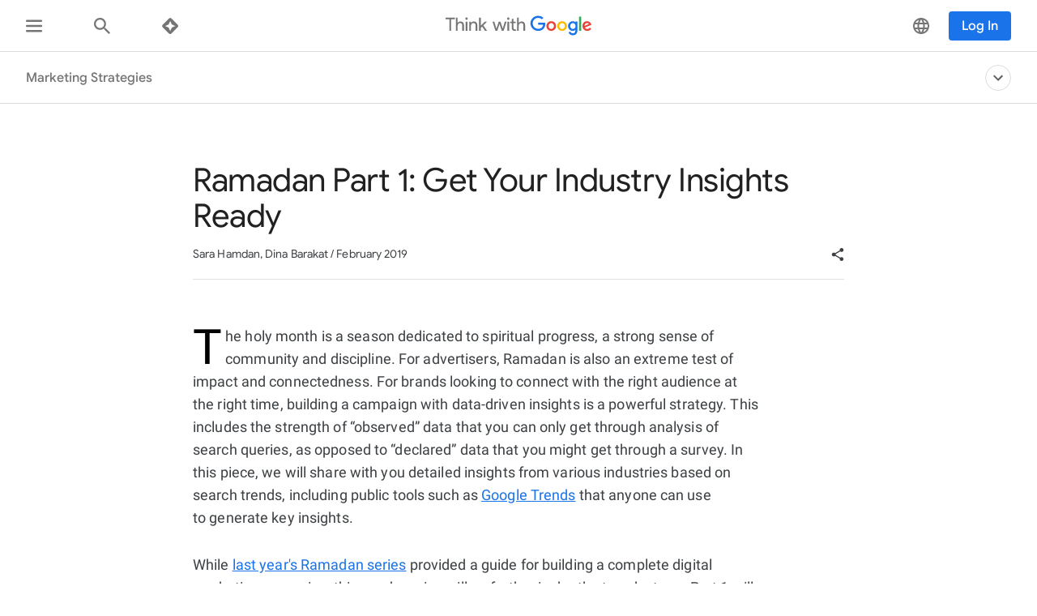

--- FILE ---
content_type: text/html; charset=utf-8
request_url: https://www.thinkwithgoogle.com/intl/en-emea/marketing-strategies/search/ramadan-part-1-get-your-industry-insights-ready/?utm_medium=email&utm_source=newsletter&utm_team=twg-MENA&utm_campaign=2019-02-14-twg-mena-monthly-edition-a1&utm_content=article-1-cta&mkt_tok=eyJpIjoiWkRWa1pqRmhOemc0WVRnMiIsInQiOiJOOGRmMUtMNGtjeE5ueUM5bXc5NmdGZUJsOHhmZXlxQUM2WGtJY2pCazNwMmxZb3ZTUUJZUDdickhBWFFhRTMxVWlZK1Y5QU50YjlENnk5WTkxU1kwQVh1ZXp0RzRDQkNjN1lkSzdCU2ppS1BiSDlxeUtrRWp5VUhKOXlIZHYyeSJ9&fbclid=IwAR0izsCuVwPrPv8T4DmZIqDBfpiiXpE32dl5UUQcKbQAl4D2JHIG5Cvzgcs
body_size: 47046
content:






<!doctype html>
<html lang="en-emea" data-locale="en-emea" data-mapped-locale="en-emea">
  <head>
    <meta charset="utf-8">
    <meta http-equiv="x-ua-compatible" content="ie=edge">
    <meta name="viewport" content="width=device-width, initial-scale=1">
    

    <title>Why industry insights are key in Ramadan - Think With Google</title>

    

<link rel="icon" href="/favicon.svg" type="image/svg+xml">

<link rel="icon" href="/favicon.png" type="image/png">

    
    <link rel="preconnect" href="https://fonts.gstatic.com/" crossorigin>

    
    <link rel="preconnect" href="https://www.googletagmanager.com">
    <link rel="preconnect" href="https://adservice.google.com">
    <link rel="preconnect" href="https://apis.google.com">
    <link rel="preconnect" href="https://stats.g.doubleclick.net">
    <link rel="preconnect" href="https://storage.googleapis.com">
    <link rel="preconnect" href="https://www.google-analytics.com">
    <link rel="preconnect" href="https://ssl.gstatic.com">
    <link rel="preconnect" href="https://www.google.com">
    <link rel="preconnect" href="https://accounts.google.com">
    <link rel="preconnect" href="https://analytics.google.com">
    <link rel="preconnect" href="https://www.gstatic.com">
    
    <link rel="preconnect" href="https://fonts.googleapis.com">
    <link rel="preconnect" href="https://2507573.fls.doubleclick.net">
    
    
    
      
    

    


<meta name="description" content="For brands looking to connect with the right audience at the right time, building a campaign with data-driven insights During Ramadan is a powerful strategy.">


<meta property="og:title" content="Why industry insights are key in Ramadan - Think With Google">
<meta property="og:description" content="For brands looking to connect with the right audience at the right time, building a campaign with data-driven insights During Ramadan is a powerful strategy.">


  <meta property="og:image" content="https://storage.googleapis.com/twg-content/images/Google_Ramadan_Collection_Approved_Ramadan_Se.width-1200.jpg">
  <meta name="twitter:image" content="https://storage.googleapis.com/twg-content/images/Google_Ramadan_Collection_Approved_Ramadan_Se.width-1200.jpg">


<meta property="og:url" content="https://www.thinkwithgoogle.com/intl/en-emea/marketing-strategies/search/ramadan-part-1-get-your-industry-insights-ready/">
<meta property="og:site_name" content="Think with Google">
<meta property="og:type" content="website">


<meta name="twitter:card" content="summary_large_image">
<meta name="twitter:site" content="@ThinkwithGoogle">

<meta name="twitter:title" content="Why industry insights are key in Ramadan - Think With Google">
<meta name="twitter:description" content="For brands looking to connect with the right audience at the right time, building a campaign with data-driven insights During Ramadan is a powerful strategy.">

<link rel="canonical" href="https://www.thinkwithgoogle.com/intl/en-emea/marketing-strategies/search/ramadan-part-1-get-your-industry-insights-ready/">


    

    <script type="application/ld+json">
      [
        

{
  "@context": "http://schema.org",
  "@type": "Organization",
  "url": "https://www.thinkwithgoogle.com/intl/en-emea/",
  "logo": "https://www.thinkwithgoogle.com/_qs/static/img/global/twg-logo-large.jpg"
},
{
  "@context": "http://schema.org",
  "@type": "Organization",
  "name": "ThinkwithGoogle",
  "url": "https://www.thinkwithgoogle.com/intl/en-emea/marketing-strategies/search/ramadan-part-1-get-your-industry-insights-ready/",
  
    "sameAs": [
      
        "https://www.linkedin.com/company/think-with-google",
      
        "https://twitter.com/ThinkwithGoogle",
      
        "https://www.facebook.com/ThinkwithGoogle/"
      
    ]
  
}


        ,
          
      
  




{
  "@context": "http://schema.org/",
  "@type": "Article",
  "dateModified": "2024-08-29T19:49:32.403794+00:00",
  "datePublished": "2019-02-12",
  "headline": "Ramadan Part 1: Get Your Industry Insights Ready",
  "description": "For brands looking to connect with the right audience at the right time, building a campaign with data-driven insights During Ramadan is a powerful strategy.",
  "mainEntityOfPage": "https://www.thinkwithgoogle.com/intl/en-emea/marketing-strategies/search/ramadan-part-1-get-your-industry-insights-ready/",
   "author": [
       
           
                {
                  "@type": "Person",
                  "name": "Sara Hamdan"
                }, 
           
                {
                  "@type": "Person",
                  "name": "Dina Barakat"
                }
           
       
    ],
  "image": {
    "@type": "ImageObject",
    
    
      
      "url": "https://storage.googleapis.com/twg-content/images/Google_Ramadan_Collection_Approved_Ramadan_Ser.width-800.jpg",
      "height": 1501,
      "width": 2667
    
  },
  "publisher": {
    "@type": "Organization",
    "name": "ThinkwithGoogle",
    "logo": {
      "@type": "ImageObject",
      "url": "https://www.thinkwithgoogle.com/_qs/static/img/global/twg-logo-small.jpg",
      "height": 60,
      "width": 107
    }
  },
  "wordCount": "938"
}


    
        
      ]
    </script>

    
      
    

    
<style>
  /* GOOGLE SANS */
  /* ITALIC */
  /* cyrillic */
  @font-face {
    font-display: swap;
    font-family: 'Google Sans';
    font-style: italic;
    font-weight: 400;
    src: local('Google Sans Regular Italic'), local('GoogleSans-Regular-Italic'), url("/_qs/static/dist/fonts/google-sans/google-sans-400i-cyrillic.woff2") format('woff2');
    unicode-range: U+0400-045F, U+0490-0491, U+04B0-04B1, U+2116;
  }

  /* latin-ext */
  @font-face {
    font-display: swap;
    font-family: 'Google Sans';
    font-style: italic;
    font-weight: 400;
    src: local('Google Sans Regular Italic'), local('GoogleSans-Regular-Italic'), url("/_qs/static/dist/fonts/google-sans/google-sans-400i-latin-ext.woff2") format('woff2');
    unicode-range: U+0100-024F, U+0259, U+1E00-1EFF, U+2020, U+20A0-20AB, U+20AD-20CF, U+2113, U+2C60-2C7F, U+A720-A7FF;
  }

  /* latin */
  @font-face {
    font-display: swap;
    font-family: 'Google Sans';
    font-style: italic;
    font-weight: 400;
    src: local('Google Sans Regular Italic'), local('GoogleSans-Regular-Italic'), url("/_qs/static/dist/fonts/google-sans/google-sans-400i-latin.woff2") format('woff2');
    unicode-range: U+0000-00FF, U+0131, U+0152-0153, U+02BB-02BC, U+02C6, U+02DA, U+02DC, U+2000-206F, U+2074, U+20AC, U+2122, U+2191, U+2193, U+2212, U+2215, U+FEFF, U+FFFD;
  }

  /* cyrillic */
  @font-face {
    font-display: swap;
    font-family: 'Google Sans';
    font-style: italic;
    font-weight: 500;
    src: local('Google Sans Medium Italic'), local('GoogleSans-Medium-Italic'), url("/_qs/static/dist/fonts/google-sans/google-sans-500i-cyrillic.woff2") format('woff2');
    unicode-range: U+0400-045F, U+0490-0491, U+04B0-04B1, U+2116;
  }

  /* latin-ext */
  @font-face {
    font-display: swap;
    font-family: 'Google Sans';
    font-style: italic;
    font-weight: 500;
    src: local('Google Sans Medium Italic'), local('GoogleSans-Medium-Italic'), url("/_qs/static/dist/fonts/google-sans/google-sans-500i-latin-ext.woff2") format('woff2');
    unicode-range: U+0100-024F, U+0259, U+1E00-1EFF, U+2020, U+20A0-20AB, U+20AD-20CF, U+2113, U+2C60-2C7F, U+A720-A7FF;
  }

  /* latin */
  @font-face {
    font-display: swap;
    font-family: 'Google Sans';
    font-style: italic;
    font-weight: 500;
    src: local('Google Sans Medium Italic'), local('GoogleSans-Medium-Italic'), url("/_qs/static/dist/fonts/google-sans/google-sans-500i-latin.woff2") format('woff2');
    unicode-range: U+0000-00FF, U+0131, U+0152-0153, U+02BB-02BC, U+02C6, U+02DA, U+02DC, U+2000-206F, U+2074, U+20AC, U+2122, U+2191, U+2193, U+2212, U+2215, U+FEFF, U+FFFD;
  }

  /* cyrillic */
  @font-face {
    font-display: swap;
    font-family: 'Google Sans';
    font-style: italic;
    font-weight: 700;
    src: local('Google Sans Bold Italic'), local('GoogleSans-Bold-Italic'), url("/_qs/static/dist/fonts/google-sans/google-sans-700i-cyrillic.woff2") format('woff2');
    unicode-range: U+0400-045F, U+0490-0491, U+04B0-04B1, U+2116;
  }

  /* latin-ext */
  @font-face {
    font-display: swap;
    font-family: 'Google Sans';
    font-style: italic;
    font-weight: 700;
    src: local('Google Sans Bold Italic'), local('GoogleSans-Bold-Italic'), url("/_qs/static/dist/fonts/google-sans/google-sans-700i-latin-ext.woff2") format('woff2');
    unicode-range: U+0100-024F, U+0259, U+1E00-1EFF, U+2020, U+20A0-20AB, U+20AD-20CF, U+2113, U+2C60-2C7F, U+A720-A7FF;
  }

  /* latin */
  @font-face {
    font-display: swap;
    font-family: 'Google Sans';
    font-style: italic;
    font-weight: 700;
    src: local('Google Sans Bold'), local('GoogleSans-Bold-Italic'), url("/_qs/static/dist/fonts/google-sans/google-sans-700i-latin.woff2") format('woff2');
    unicode-range: U+0000-00FF, U+0131, U+0152-0153, U+02BB-02BC, U+02C6, U+02DA, U+02DC, U+2000-206F, U+2074, U+20AC, U+2122, U+2191, U+2193, U+2212, U+2215, U+FEFF, U+FFFD;
  }

  /* NORMAL */
  /* cyrillic */
  @font-face {
    font-display: swap;
    font-family: 'Google Sans';
    font-style: normal;
    font-weight: 400;
    src: local('Google Sans Regular'), local('GoogleSans-Regular'), url("/_qs/static/dist/fonts/google-sans/google-sans-400-cyrillic.woff2") format('woff2');
    unicode-range: U+0400-045F, U+0490-0491, U+04B0-04B1, U+2116;
  }

  /* latin-ext */
  @font-face {
    font-display: swap;
    font-family: 'Google Sans';
    font-style: normal;
    font-weight: 400;
    src: local('Google Sans Regular'), local('GoogleSans-Regular'), url("/_qs/static/dist/fonts/google-sans/google-sans-400-latin-ext.woff2") format('woff2');
    unicode-range: U+0100-024F, U+0259, U+1E00-1EFF, U+2020, U+20A0-20AB, U+20AD-20CF, U+2113, U+2C60-2C7F, U+A720-A7FF;
  }

  /* latin */
  @font-face {
    font-display: swap;
    font-family: 'Google Sans';
    font-style: normal;
    font-weight: 400;
    src: local('Google Sans Regular'), local('GoogleSans-Regular'), url("/_qs/static/dist/fonts/google-sans/google-sans-400-latin.woff2") format('woff2');
    unicode-range: U+0000-00FF, U+0131, U+0152-0153, U+02BB-02BC, U+02C6, U+02DA, U+02DC, U+2000-206F, U+2074, U+20AC, U+2122, U+2191, U+2193, U+2212, U+2215, U+FEFF, U+FFFD;
  }

  /* cyrillic */
  @font-face {
    font-display: swap;
    font-family: 'Google Sans';
    font-style: normal;
    font-weight: 500;
    src: local('Google Sans Medium'), local('GoogleSans-Medium'), url("/_qs/static/dist/fonts/google-sans/google-sans-500-cyrillic.woff2") format('woff2');
    unicode-range: U+0400-045F, U+0490-0491, U+04B0-04B1, U+2116;
  }

  /* latin-ext */
  @font-face {
    font-display: swap;
    font-family: 'Google Sans';
    font-style: normal;
    font-weight: 500;
    src: local('Google Sans Medium'), local('GoogleSans-Medium'), url("/_qs/static/dist/fonts/google-sans/google-sans-500-latin-ext.woff2") format('woff2');
    unicode-range: U+0100-024F, U+0259, U+1E00-1EFF, U+2020, U+20A0-20AB, U+20AD-20CF, U+2113, U+2C60-2C7F, U+A720-A7FF;
  }

  /* latin */
  @font-face {
    font-display: swap;
    font-family: 'Google Sans';
    font-style: normal;
    font-weight: 500;
    src: local('Google Sans Medium'), local('GoogleSans-Medium'), url("/_qs/static/dist/fonts/google-sans/google-sans-500-latin.woff2") format('woff2');
    unicode-range: U+0000-00FF, U+0131, U+0152-0153, U+02BB-02BC, U+02C6, U+02DA, U+02DC, U+2000-206F, U+2074, U+20AC, U+2122, U+2191, U+2193, U+2212, U+2215, U+FEFF, U+FFFD;
  }

  /* cyrillic */
  @font-face {
    font-display: swap;
    font-family: 'Google Sans';
    font-style: normal;
    font-weight: 700;
    src: local('Google Sans Bold'), local('GoogleSans-Bold'), url("/_qs/static/dist/fonts/google-sans/google-sans-700-cyrillic.woff2") format('woff2');
    unicode-range: U+0400-045F, U+0490-0491, U+04B0-04B1, U+2116;
  }

  /* latin-ext */
  @font-face {
    font-display: swap;
    font-family: 'Google Sans';
    font-style: normal;
    font-weight: 700;
    src: local('Google Sans Bold'), local('GoogleSans-Bold'), url("/_qs/static/dist/fonts/google-sans/google-sans-700-latin-ext.woff2") format('woff2');
    unicode-range: U+0100-024F, U+0259, U+1E00-1EFF, U+2020, U+20A0-20AB, U+20AD-20CF, U+2113, U+2C60-2C7F, U+A720-A7FF;
  }

  /* latin */
  @font-face {
    font-display: swap;
    font-family: 'Google Sans';
    font-style: normal;
    font-weight: 700;
    src: local('Google Sans Bold'), local('GoogleSans-Bold'), url("/_qs/static/dist/fonts/google-sans/google-sans-700-latin.woff2") format('woff2');
    unicode-range: U+0000-00FF, U+0131, U+0152-0153, U+02BB-02BC, U+02C6, U+02DA, U+02DC, U+2000-206F, U+2074, U+20AC, U+2122, U+2191, U+2193, U+2212, U+2215, U+FEFF, U+FFFD;
  }
  /* ROBOTO */
  /* ITALIC */
  /* cyrillic-ext */
  @font-face {
    font-display: swap;
    font-family: 'Roboto';
    font-style: italic;
    font-weight: 300;
    src: local('Roboto Light Italic'), local('Roboto-Light-Italic'), url("/_qs/static/dist/fonts/roboto/roboto-300i-cyrillic-ext.woff2") format('woff2');
    unicode-range: U+0460-052F, U+1C80-1C88, U+20B4, U+2DE0-2DFF, U+A640-A69F, U+FE2E-FE2F;
  }

  /* cyrillic */
  @font-face {
    font-display: swap;
    font-family: 'Roboto';
    font-style: italic;
    font-weight: 300;
    src: local('Roboto Light Italic'), local('Roboto-Light-Italic'), url("/_qs/static/dist/fonts/roboto/roboto-300i-cyrillic.woff2") format('woff2');
    unicode-range: U+0400-045F, U+0490-0491, U+04B0-04B1, U+2116;
  }

  /* latin-ext */
  @font-face {
    font-display: swap;
    font-family: 'Roboto';
    font-style: italic;
    font-weight: 300;
    src: local('Roboto Light Italic'), local('Roboto-Light-Italic'), url("/_qs/static/dist/fonts/roboto/roboto-300i-latin-ext.woff2") format('woff2');
    unicode-range: U+0100-024F, U+0259, U+1E00-1EFF, U+2020, U+20A0-20AB, U+20AD-20CF, U+2113, U+2C60-2C7F, U+A720-A7FF;
  }

  /* latin */
  @font-face {
    font-display: swap;
    font-family: 'Roboto';
    font-style: italic;
    font-weight: 300;
    src: local('Roboto Light Italic'), local('Roboto-Light-Italic'), url("/_qs/static/dist/fonts/roboto/roboto-300i-latin.woff2") format('woff2');
    unicode-range: U+0000-00FF, U+0131, U+0152-0153, U+02BB-02BC, U+02C6, U+02DA, U+02DC, U+2000-206F, U+2074, U+20AC, U+2122, U+2191, U+2193, U+2212, U+2215, U+FEFF, U+FFFD;
  }

  /* cyrillic-ext */
  @font-face {
    font-display: swap;
    font-family: 'Roboto';
    font-style: italic;
    font-weight: 400;
    src: local('Roboto Italic'), local('Roboto-Italic'), url("/_qs/static/dist/fonts/roboto/roboto-400i-cyrillic-ext.woff2") format('woff2');
    unicode-range: U+0460-052F, U+1C80-1C88, U+20B4, U+2DE0-2DFF, U+A640-A69F, U+FE2E-FE2F;
  }

  /* cyrillic */
  @font-face {
    font-display: swap;
    font-family: 'Roboto';
    font-style: italic;
    font-weight: 400;
    src: local('Roboto Italic'), local('Roboto-Italic'), url("/_qs/static/dist/fonts/roboto/roboto-400i-cyrillic.woff2") format('woff2');
    unicode-range: U+0400-045F, U+0490-0491, U+04B0-04B1, U+2116;
  }

  /* latin-ext */
  @font-face {
    font-display: swap;
    font-family: 'Roboto';
    font-style: italic;
    font-weight: 400;
    src: local('Roboto Italic'), local('Roboto-Italic'), url("/_qs/static/dist/fonts/roboto/roboto-400i-latin-ext.woff2") format('woff2');
    unicode-range: U+0100-024F, U+0259, U+1E00-1EFF, U+2020, U+20A0-20AB, U+20AD-20CF, U+2113, U+2C60-2C7F, U+A720-A7FF;
  }

  /* latin */
  @font-face {
    font-display: swap;
    font-family: 'Roboto';
    font-style: italic;
    font-weight: 400;
    src: local('Roboto Italic'), local('Roboto-Italic'), url("/_qs/static/dist/fonts/roboto/roboto-400i-latin.woff2") format('woff2');
    unicode-range: U+0000-00FF, U+0131, U+0152-0153, U+02BB-02BC, U+02C6, U+02DA, U+02DC, U+2000-206F, U+2074, U+20AC, U+2122, U+2191, U+2193, U+2212, U+2215, U+FEFF, U+FFFD;
  }

  /* cyrillic-ext */
  @font-face {
    font-display: swap;
    font-family: 'Roboto';
    font-style: italic;
    font-weight: 500;
    src: local('Roboto Italic'), local('Roboto-Italic'), url("/_qs/static/dist/fonts/roboto/roboto-500i-cyrillic-ext.woff2") format('woff2');
    unicode-range: U+0460-052F, U+1C80-1C88, U+20B4, U+2DE0-2DFF, U+A640-A69F, U+FE2E-FE2F;
  }

  /* cyrillic */
  @font-face {
    font-display: swap;
    font-family: 'Roboto';
    font-style: italic;
    font-weight: 500;
    src: local('Roboto Italic'), local('Roboto-Italic'), url("/_qs/static/dist/fonts/roboto/roboto-500i-cyrillic.woff2") format('woff2');
    unicode-range: U+0400-045F, U+0490-0491, U+04B0-04B1, U+2116;
  }

  /* latin-ext */
  @font-face {
    font-display: swap;
    font-family: 'Roboto';
    font-style: italic;
    font-weight: 500;
    src: local('Roboto Italic'), local('Roboto-Italic'), url("/_qs/static/dist/fonts/roboto/roboto-500i-latin-ext.woff2") format('woff2');
    unicode-range: U+0100-024F, U+0259, U+1E00-1EFF, U+2020, U+20A0-20AB, U+20AD-20CF, U+2113, U+2C60-2C7F, U+A720-A7FF;
  }

  /* latin */
  @font-face {
    font-display: swap;
    font-family: 'Roboto';
    font-style: italic;
    font-weight: 500;
    src: local('Roboto Italic'), local('Roboto-Italic'), url("/_qs/static/dist/fonts/roboto/roboto-500i-latin.woff2") format('woff2');
    unicode-range: U+0000-00FF, U+0131, U+0152-0153, U+02BB-02BC, U+02C6, U+02DA, U+02DC, U+2000-206F, U+2074, U+20AC, U+2122, U+2191, U+2193, U+2212, U+2215, U+FEFF, U+FFFD;
  }

  /* cyrillic-ext */
  @font-face {
    font-display: swap;
    font-family: 'Roboto';
    font-style: italic;
    font-weight: 700;
    src: local('Roboto Bold Italic'), local('Roboto-Bold-Italic'), url("/_qs/static/dist/fonts/roboto/roboto-700i-cyrillic-ext.woff2") format('woff2');
    unicode-range: U+0460-052F, U+1C80-1C88, U+20B4, U+2DE0-2DFF, U+A640-A69F, U+FE2E-FE2F;
  }

  /* cyrillic */
  @font-face {
    font-display: swap;
    font-family: 'Roboto';
    font-style: italic;
    font-weight: 700;
    src: local('Roboto Bold Italic'), local('Roboto-Bold-Italic'), url("/_qs/static/dist/fonts/roboto/roboto-700i-cyrillic.woff2") format('woff2');
    unicode-range: U+0400-045F, U+0490-0491, U+04B0-04B1, U+2116;
  }

  /* latin-ext */
  @font-face {
    font-display: swap;
    font-family: 'Roboto';
    font-style: italic;
    font-weight: 700;
    src: local('Roboto Bold Italic'), local('Roboto-Bold-Italic'), url("/_qs/static/dist/fonts/roboto/roboto-700i-latin-ext.woff2") format('woff2');
    unicode-range: U+0100-024F, U+0259, U+1E00-1EFF, U+2020, U+20A0-20AB, U+20AD-20CF, U+2113, U+2C60-2C7F, U+A720-A7FF;
  }

  /* latin */
  @font-face {
    font-display: swap;
    font-family: 'Roboto';
    font-style: italic;
    font-weight: 700;
    src: local('Roboto Bold Italic'), local('Roboto-Bold-Italic'), url("/_qs/static/dist/fonts/roboto/roboto-700i-latin.woff2") format('woff2');
    unicode-range: U+0000-00FF, U+0131, U+0152-0153, U+02BB-02BC, U+02C6, U+02DA, U+02DC, U+2000-206F, U+2074, U+20AC, U+2122, U+2191, U+2193, U+2212, U+2215, U+FEFF, U+FFFD;
  }

  /* NORMAL */
  /* cyrillic-ext */
  @font-face {
    font-display: swap;
    font-family: 'Roboto';
    font-style: normal;
    font-weight: 300;
    src: local('Roboto'), local('Roboto-Regular'), url("/_qs/static/dist/fonts/roboto/roboto-300-cyrillic-ext.woff2") format('woff2');
    unicode-range: U+0460-052F, U+1C80-1C88, U+20B4, U+2DE0-2DFF, U+A640-A69F, U+FE2E-FE2F;
  }

  /* cyrillic */
  @font-face {
    font-display: swap;
    font-family: 'Roboto';
    font-style: normal;
    font-weight: 300;
    src: local('Roboto'), local('Roboto-Regular'), url("/_qs/static/dist/fonts/roboto/roboto-300-cyrillic.woff2") format('woff2');
    unicode-range: U+0400-045F, U+0490-0491, U+04B0-04B1, U+2116;
  }

  /* latin-ext */
  @font-face {
    font-display: swap;
    font-family: 'Roboto';
    font-style: normal;
    font-weight: 300;
    src: local('Roboto'), local('Roboto-Regular'), url("/_qs/static/dist/fonts/roboto/roboto-300-latin-ext.woff2") format('woff2');
    unicode-range: U+0100-024F, U+0259, U+1E00-1EFF, U+2020, U+20A0-20AB, U+20AD-20CF, U+2113, U+2C60-2C7F, U+A720-A7FF;
  }

  /* latin */
  @font-face {
    font-display: swap;
    font-family: 'Roboto';
    font-style: normal;
    font-weight: 300;
    src: local('Roboto'), local('Roboto-Regular'), url("/_qs/static/dist/fonts/roboto/roboto-300-latin.woff2") format('woff2');
    unicode-range: U+0000-00FF, U+0131, U+0152-0153, U+02BB-02BC, U+02C6, U+02DA, U+02DC, U+2000-206F, U+2074, U+20AC, U+2122, U+2191, U+2193, U+2212, U+2215, U+FEFF, U+FFFD;
  }

  /* cyrillic-ext */
  @font-face {
    font-display: swap;
    font-family: 'Roboto';
    font-style: normal;
    font-weight: 400;
    src: local('Roboto'), local('Roboto-Regular'), url("/_qs/static/dist/fonts/roboto/roboto-400-cyrillic-ext.woff2") format('woff2');
    unicode-range: U+0460-052F, U+1C80-1C88, U+20B4, U+2DE0-2DFF, U+A640-A69F, U+FE2E-FE2F;
  }

  /* cyrillic */
  @font-face {
    font-display: swap;
    font-family: 'Roboto';
    font-style: normal;
    font-weight: 400;
    src: local('Roboto'), local('Roboto-Regular'), url("/_qs/static/dist/fonts/roboto/roboto-400-cyrillic.woff2") format('woff2');
    unicode-range: U+0400-045F, U+0490-0491, U+04B0-04B1, U+2116;
  }

  /* latin-ext */
  @font-face {
    font-display: swap;
    font-family: 'Roboto';
    font-style: normal;
    font-weight: 400;
    src: local('Roboto'), local('Roboto-Regular'), url("/_qs/static/dist/fonts/roboto/roboto-400-latin-ext.woff2") format('woff2');
    unicode-range: U+0100-024F, U+0259, U+1E00-1EFF, U+2020, U+20A0-20AB, U+20AD-20CF, U+2113, U+2C60-2C7F, U+A720-A7FF;
  }

  /* latin */
  @font-face {
    font-display: swap;
    font-family: 'Roboto';
    font-style: normal;
    font-weight: 400;
    src: local('Roboto'), local('Roboto-Regular'), url("/_qs/static/dist/fonts/roboto/roboto-400-latin.woff2") format('woff2');
    unicode-range: U+0000-00FF, U+0131, U+0152-0153, U+02BB-02BC, U+02C6, U+02DA, U+02DC, U+2000-206F, U+2074, U+20AC, U+2122, U+2191, U+2193, U+2212, U+2215, U+FEFF, U+FFFD;
  }

  /* cyrillic-ext */
  @font-face {
    font-display: swap;
    font-family: 'Roboto';
    font-style: normal;
    font-weight: 500;
    src: local('Roboto Medium'), local('Roboto-Medium'), url("/_qs/static/dist/fonts/roboto/roboto-500-cyrillic-ext.woff2") format('woff2');
    unicode-range: U+0460-052F, U+1C80-1C88, U+20B4, U+2DE0-2DFF, U+A640-A69F, U+FE2E-FE2F;
  }

  /* cyrillic */
  @font-face {
    font-display: swap;
    font-family: 'Roboto';
    font-style: normal;
    font-weight: 500;
    src: local('Roboto Medium'), local('Roboto-Medium'), url("/_qs/static/dist/fonts/roboto/roboto-500-cyrillic.woff2") format('woff2');
    unicode-range: U+0400-045F, U+0490-0491, U+04B0-04B1, U+2116;
  }

  /* latin-ext */
  @font-face {
    font-display: swap;
    font-family: 'Roboto';
    font-style: normal;
    font-weight: 500;
    src: local('Roboto Medium'), local('Roboto-Medium'), url("/_qs/static/dist/fonts/roboto/roboto-500-latin-ext.woff2") format('woff2');
    unicode-range: U+0100-024F, U+0259, U+1E00-1EFF, U+2020, U+20A0-20AB, U+20AD-20CF, U+2113, U+2C60-2C7F, U+A720-A7FF;
  }

  /* latin */
  @font-face {
    font-display: swap;
    font-family: 'Roboto';
    font-style: normal;
    font-weight: 500;
    src: local('Roboto Medium'), local('Roboto-Medium'), url("/_qs/static/dist/fonts/roboto/roboto-500-latin.woff2") format('woff2');
    unicode-range: U+0000-00FF, U+0131, U+0152-0153, U+02BB-02BC, U+02C6, U+02DA, U+02DC, U+2000-206F, U+2074, U+20AC, U+2122, U+2191, U+2193, U+2212, U+2215, U+FEFF, U+FFFD;
  }

  /* cyrillic-ext */
  @font-face {
    font-display: swap;
    font-family: 'Roboto';
    font-style: normal;
    font-weight: 700;
    src: local('Roboto Bold'), local('Roboto-Bold'), url("/_qs/static/dist/fonts/roboto/roboto-700-cyrillic-ext.woff2") format('woff2');
    unicode-range: U+0460-052F, U+1C80-1C88, U+20B4, U+2DE0-2DFF, U+A640-A69F, U+FE2E-FE2F;
  }

  /* cyrillic */
  @font-face {
    font-display: swap;
    font-family: 'Roboto';
    font-style: normal;
    font-weight: 700;
    src: local('Roboto Bold'), local('Roboto-Bold'), url("/_qs/static/dist/fonts/roboto/roboto-700-cyrillic.woff2") format('woff2');
    unicode-range: U+0400-045F, U+0490-0491, U+04B0-04B1, U+2116;
  }

  /* latin-ext */
  @font-face {
    font-display: swap;
    font-family: 'Roboto';
    font-style: normal;
    font-weight: 700;
    src: local('Roboto Bold'), local('Roboto-Bold'), url("/_qs/static/dist/fonts/roboto/roboto-700-latin-ext.woff2") format('woff2');
    unicode-range: U+0100-024F, U+0259, U+1E00-1EFF, U+2020, U+20A0-20AB, U+20AD-20CF, U+2113, U+2C60-2C7F, U+A720-A7FF;
  }

  /* latin */
  @font-face {
    font-display: swap;
    font-family: 'Roboto';
    font-style: normal;
    font-weight: 700;
    src: local('Roboto Bold'), local('Roboto-Bold'), url("/_qs/static/dist/fonts/roboto/roboto-700-latin.woff2") format('woff2');
    unicode-range: U+0000-00FF, U+0131, U+0152-0153, U+02BB-02BC, U+02C6, U+02DA, U+02DC, U+2000-206F, U+2074, U+20AC, U+2122, U+2191, U+2193, U+2212, U+2215, U+FEFF, U+FFFD;
  }

  /* GOOGLE SANS TEXT */
  /* NORMAL */
  /* cyrillic */
  @font-face {
    font-family: 'Google Sans Text';
    font-style: normal;
    font-weight: 400;
    font-display: swap;
    src: local('Google Sans Text Regular'), local('GoogleSansText-Regular'), url("/_qs/static/dist/fonts/google-sans-text/google-sans-text-400-cyrillic.woff2") format('woff2');
    unicode-range: U+0400-045F, U+0490-0491, U+04B0-04B1, U+2116;
  }
  /* latin-ext */
  @font-face {
    font-family: 'Google Sans Text';
    font-style: normal;
    font-weight: 400;
    font-display: swap;
    src: local('Google Sans Text Regular'), local('GoogleSansText-Regular'), url("/_qs/static/dist/fonts/google-sans-text/google-sans-text-400-latin-ext.woff2") format('woff2');
    unicode-range: U+0100-024F, U+0259, U+1E00-1EFF, U+2020, U+20A0-20AB, U+20AD-20CF, U+2113, U+2C60-2C7F, U+A720-A7FF;
  }
  /* latin */
  @font-face {
    font-family: 'Google Sans Text';
    font-style: normal;
    font-weight: 400;
    font-display: swap;
    src: local('Google Sans Text Regular'), local('GoogleSansText-Regular'), url("/_qs/static/dist/fonts/google-sans-text/google-sans-text-400-latin.woff2") format('woff2');
    unicode-range: U+0000-00FF, U+0131, U+0152-0153, U+02BB-02BC, U+02C6, U+02DA, U+02DC, U+2000-206F, U+2074, U+20AC, U+2122, U+2191, U+2193, U+2212, U+2215, U+FEFF, U+FFFD;
  }
  /* cyrillic */
  @font-face {
    font-family: 'Google Sans Text';
    font-style: normal;
    font-weight: 500;
    font-display: swap;
    src: local('Google Sans Text Regular'), local('GoogleSansText-Regular'), url("/_qs/static/dist/fonts/google-sans-text/google-sans-text-500-cyrillic.woff2") format('woff2');
    unicode-range: U+0400-045F, U+0490-0491, U+04B0-04B1, U+2116;
  }
  /* latin-ext */
  @font-face {
    font-family: 'Google Sans Text';
    font-style: normal;
    font-weight: 500;
    font-display: swap;
    src: local('Google Sans Text Regular'), local('GoogleSansText-Regular'), url("/_qs/static/dist/fonts/google-sans-text/google-sans-text-500-latin.woff2") format('woff2');
    unicode-range: U+0100-024F, U+0259, U+1E00-1EFF, U+2020, U+20A0-20AB, U+20AD-20CF, U+2113, U+2C60-2C7F, U+A720-A7FF;
  }
  /* latin */
  @font-face {
    font-family: 'Google Sans Text';
    font-style: normal;
    font-weight: 500;
    font-display: swap;
    src: local('Google Sans Text Regular'), local('GoogleSansText-Regular'), url("/_qs/static/dist/fonts/google-sans-text/google-sans-text-500-latin-ext.woff2") format('woff2');
    unicode-range: U+0000-00FF, U+0131, U+0152-0153, U+02BB-02BC, U+02C6, U+02DA, U+02DC, U+2000-206F, U+2074, U+20AC, U+2122, U+2191, U+2193, U+2212, U+2215, U+FEFF, U+FFFD;
  }
</style>


    

    

    

    
    <link rel="stylesheet" href="https://www.gstatic.com/glue/cookienotificationbar/cookienotificationbar.min.css" />

    

    

    
    
    
    
    <link href="/_qs/static/dist/css/main.2767dc5cd5e2f98b9b54.css" rel="stylesheet" />
    
  
  <link href="/_qs/static/dist/css/detail.b5101802f58da858e9b6.css" rel="stylesheet" />

    <!-- Google Tag Manager script -->
<script>
function initializeGTM(e){
  (function(w,d,s,l,i){w[l]=w[l]||[];w[l].push({'gtm.start':
  new Date().getTime(),event:'gtm.js'});var f=d.getElementsByTagName(s)[0],
  j=d.createElement(s),dl=l!='dataLayer'?'&l='+l:'';j.async=true;j.src=
  '//www.googletagmanager.com/gtm.js?id='+i+dl;f.parentNode.insertBefore(j,f);
  })(window,document,'script','dataLayer', 'GTM-KNLPWX');

  globalAnalyticsInit(e)
}
</script>
<!-- End Google Tag Manager -->

  </head>

  <body class="twgn--has-secondary-nav"
        
        
  

  data-pageload-analytics='{
    "contentType": "Article",
    "datePublished": "2019-02-12",
    "hasVideo": "False",
    "slug": "ramadan-part-1-get-your-industry-insights-ready",
    "wordCount": "938",
    "pageID": "20211",
    "originalID": "20211",
    "pageTitle": "Why industry insights are key in Ramadan \u002D Think With Google",
    "productPartnerTeam": "Other",
    "isOriginal": "true",
    "industryVertical": "None",
    "geographicSubject": "None",
    "authoringTeam": "MENA",
    "jobType": "Researcher, Strategy/Planner",
    "jobLevel": "Tactical",
    "templateType": "detail",
    "contentTopic": "Search",
    "hiddenContent": "False",
    "gatedContent": "False"
  }'
  data-pageload-analytics-ga4='{
    "event": "page_view",
    "content_type": "Article",
    "logged_in_status": "not applicable",
    "date_published": "2019-02-12",
    "page_has_video": "False",
    "topic_tags": "Search",
    "team": "Other",
    "is_original": "true",
    "industry_vertical": "None",
    "geographic_subject": "None",
    "authoring_team": "MENA",
    "original_id": "20211",
    "page_id": "20211",
    "gated_content": "False",
    "hidden_content": "False",
    "ad_format": "not applicable",
    "channel": "not applicable",
    "is_visual_story": "not applicable",
    "vs_length": "not applicable",
    "vs_gate_page": "not applicable",
    "ads_marketing_site": "www.thinkwithgoogle.com",
    "page_location": "https://www.thinkwithgoogle.com/intl/en-emea/marketing-strategies/search/ramadan-part-1-get-your-industry-insights-ready/",
    "page_title": "Why industry insights are key in Ramadan \u002D Think With Google"
  }'

        data-user-login-event='{
"event": "userLogin",
"category": "user-login",
"label": "user-login",
"action": "user-login"
}'
        data-event-log-api-url="/api/session/v1/log"

        data-svg-static-path="/_qs/static/dist/icons/svg-sprites.svg"
        data-fallback-img-path="/_qs/static/img/global/video-unavailable-fallback.svg"
  >
    

    <!-- Google Tag Manager (noscript) -->
<noscript><iframe src="//www.googletagmanager.com/ns.html?id=GTM-KNLPWX"
  height="0" width="0" style="display:none;visibility:hidden"></iframe></noscript>
<!-- End Google Tag Manager (noscript) -->


    <div
      id="app"
      class="app-content"
      data-component-priority-import>
      
         

<link rel="stylesheet" href="https://www.thinkwithgoogle.com/components/header-footer/prod/1-1/static/index.css?version=iDL98w%3D%3D" />
<div class="twgn twgn-skip-to-content twgn--no-js">
  
  <a class="twgn twgn-skip-to-content__btn twgn-btn twgn-btn--blue" data-search-target-scroll="#lcs-mod-2" href="#main-content">
    <span class="twgn twgn-btn__text">
      Skip to Content
    </span>
  </a>
</div>

<nav class="twgn twgn-primary-nav twgn--no-js"
    data-twgn-container-id="G-BXYLHC2HPB"
    data-twgn-container-id-ua="UA-34826363-1"
>
  
  <div class="twgn twgn-primary-nav__wrapper">
    
    
    <div class="twgn twgn-primary-nav__toolbar twgn-primary-nav__toolbar--3-up">
      
        
          <button
            class="twgn twgn-primary-nav__toolbar-item__label twgn-tooltip"
            data-item-id="menu"
            aria-expanded="false"
            aria-label=""
          >
            <div class="twgn twgn-primary-nav__toolbar-item__label-dom">
              

              

              
              <svg class="twgn twgn-primary-nav__toolbar-item__icon twgn-primary-nav__toolbar-item__icon--menu"
                role="presentation"
                width="20" height="20" viewBox="0 0 20 20" fill="none" xmlns="http://www.w3.org/2000/svg">
                <g clip-path="url(#clip0)">
                  <path d="M0 16.25C0 16.9404 0.559644 17.5 1.25 17.5H18.75C19.4404 17.5 20 16.9404 20 16.25C20 15.5596 19.4404 15 18.75 15H1.25C0.559644 15 0 15.5596 0 16.25ZM0 10C0 10.6904 0.559644 11.25 1.25 11.25H18.75C19.4404 11.25 20 10.6904 20 10C20 9.30964 19.4404 8.75 18.75 8.75H1.25C0.559644 8.75 0 9.30964 0 10ZM1.25 2.5C0.559644 2.5 0 3.05964 0 3.75C0 4.44036 0.559644 5 1.25 5H18.75C19.4404 5 20 4.44036 20 3.75C20 3.05964 19.4404 2.5 18.75 2.5H1.25Z" fill="inherit"/>
                </g>
                <defs>
                  <clipPath id="clip0">
                    <rect width="20" height="20" fill="white" />
                  </clipPath>
                </defs>
              </svg>
              

              

              <span class="twgn twgn-primary-nav__toolbar-item__title">Menu</span>
            </div>
            <span class="twgn twgn-tooltip__content">Menu</span>
          </button>
        
      
        
          <button
            class="twgn twgn-primary-nav__toolbar-item__label twgn-tooltip"
            data-item-id="search"
            aria-expanded="false"
            aria-label=""
          >
            <div class="twgn twgn-primary-nav__toolbar-item__label-dom">
              

              
              <svg class="twgn twgn-primary-nav__toolbar-item__icon twgn-primary-nav__toolbar-item__icon--search"
                role="presentation"
                width="20" height="20" viewBox="0 0 20 20" fill="none" xmlns="http://www.w3.org/2000/svg">
                <g clip-path="url(#clip0)">
                  <path d="M14.2939 12.5786H13.3905L13.0703 12.2699C14.191 10.9663 14.8656 9.27387 14.8656 7.43282C14.8656 3.32762 11.538 0 7.43282 0C3.32762 0 0 3.32762 0 7.43282C0 11.538 3.32762 14.8656 7.43282 14.8656C9.27387 14.8656 10.9663 14.191 12.2699 13.0703L12.5786 13.3905V14.2939L18.2962 20L20 18.2962L14.2939 12.5786ZM7.43282 12.5786C4.58548 12.5786 2.28702 10.2802 2.28702 7.43282C2.28702 4.58548 4.58548 2.28702 7.43282 2.28702C10.2802 2.28702 12.5786 4.58548 12.5786 7.43282C12.5786 10.2802 10.2802 12.5786 7.43282 12.5786Z" fill="inherit"/>
                </g>
                <defs>
                  <clipPath id="clip0">
                    <rect width="20" height="20" fill="white" />
                  </clipPath>
                </defs>
              </svg>
              

              

              

              <span class="twgn twgn-primary-nav__toolbar-item__title">Search</span>
            </div>
            <span class="twgn twgn-tooltip__content">Search</span>
          </button>
        
      
        
          <button
            class="twgn twgn-primary-nav__toolbar-item__label twgn-tooltip"
            data-item-id="foryou"
            aria-expanded="false"
            aria-label="Recommended For You"
          >
            <div class="twgn twgn-primary-nav__toolbar-item__label-dom">
              

              

              

              
              <svg class="twgn twgn-primary-nav__toolbar-item__icon twgn-primary-nav__toolbar-item__icon--foryou"
                role="none"
                width="20" height="20" viewBox="0 0 20 20" fill="none" xmlns="http://www.w3.org/2000/svg">
                <path d="M11.5051 0.745607C10.724 -0.0354417 9.4577 -0.0354414 8.67665 0.745607L0.745698 8.67656C-0.0353502 9.45761 -0.0353499 10.7239 0.745699 11.505L8.67666 19.4359C9.4577 20.217 10.724 20.217 11.5051 19.4359L19.436 11.505C20.2171 10.7239 20.2171 9.45761 19.436 8.67656L11.5051 0.745607ZM10.091 3.86606L12.0363 8.14558L16.3158 10.0908L12.0363 12.0361L10.091 16.3156L8.14578 12.0361L3.86626 10.0908L8.14578 8.14558L10.091 3.86606Z" fill="inherit"/>
              </svg>
              

              <span class="twgn twgn-primary-nav__toolbar-item__title">For You</span>
            </div>
            <span class="twgn twgn-tooltip__content">For You</span>
          </button>
        
      
      
      <div class="twgn twgn-primary-nav__pane twgn-noscrollbar twgn--is-scroll-parent">
        <!--div class="twgn twgn-primary-nav__pane-container"-->
          
          <div class="twgn twgn-primary-nav__header" role="none">
            <div class="twgn twgn-primary-nav-header">
              <div class="twgn twgn-primary-nav-header__logo twgn-logo">
                <a
                  aria-label="Go to Think with Google Home"
                  class="twgn twgn-logo__link twgn-noselect"
                  href="/intl/en-emea/"
                  tabindex="0"
                >
                  <svg class="twgn" width="180" height="24" viewBox="0 0 180 24" fill="none" xmlns="http://www.w3.org/2000/svg" aria-hidden="true" role="presentation"><path fill-rule="evenodd" clip-rule="evenodd" d="M76.3199 18.6181H78.4502V7.35929H76.3199V18.6181ZM78.4502 4.53315C78.1568 4.82429 77.8019 4.96964 77.385 4.96964C76.9683 4.96964 76.6129 4.82429 76.3199 4.53315C76.0264 4.24232 75.8799 3.88976 75.8799 3.47617C75.8799 3.06259 76.0264 2.71041 76.3199 2.41926C76.6129 2.12843 76.9683 1.98263 77.385 1.98263C77.8019 1.98263 78.1568 2.12843 78.4502 2.41926C78.7434 2.71041 78.8902 3.06259 78.8902 3.47617C78.8902 3.88976 78.7434 4.24232 78.4502 4.53315Z" fill="#757575"/><path fill-rule="evenodd" clip-rule="evenodd" d="M85.364 18.6181C84 18.6181 83.2682 18.3042 82.6431 17.676C82.0179 17.048 81.7053 16.1595 81.7053 15.0106V9.10553H79.7137V7.17542H81.7053V3.72887H83.8356V7.17542H86.6145V9.10553H83.8356V14.8498C83.8356 16.0754 84.3451 16.688 85.364 16.688C85.7497 16.688 86.0738 16.6269 86.3366 16.5042L87.0776 18.3193C86.6145 18.5182 86.0432 18.6181 85.364 18.6181Z" fill="#757575"/><path fill-rule="evenodd" clip-rule="evenodd" d="M90.2634 2.1665V7.35933L90.1706 8.92182H90.2634C90.5719 8.38579 91.0582 7.93017 91.7221 7.55463C92.3858 7.17948 93.096 6.99171 93.8526 6.99171C95.2572 6.99171 96.3308 7.42074 97.0713 8.27842C97.8128 9.13641 98.1825 10.2853 98.1825 11.725V18.6181H96.0525V12.0467C96.0525 9.96366 95.1183 8.92182 93.2505 8.92182C92.3706 8.92182 91.6527 9.27037 91.097 9.96719C90.5412 10.6645 90.2634 11.4723 90.2634 12.3913V18.6181H88.1329V2.1665H90.2634Z" fill="#757575"/><path fill-rule="evenodd" clip-rule="evenodd" d="M6.76184 18.6181H4.63142V4.18842H0V2.16647H11.3932V4.18842H6.76184V18.6181Z" fill="#757575"/><path fill-rule="evenodd" clip-rule="evenodd" d="M14.8064 2.16647V7.35928L14.7137 8.92177H14.8064C15.1149 8.38575 15.6013 7.93013 16.2651 7.55459C16.9288 7.17943 17.639 6.99167 18.3956 6.99167C19.8003 6.99167 20.8734 7.4207 21.6144 8.27838C22.3554 9.13637 22.7259 10.2853 22.7259 11.725V18.6181H20.5955V12.0466C20.5955 9.96359 19.6613 8.92177 17.7935 8.92177C16.9136 8.92177 16.1957 9.27033 15.64 9.96717C15.0842 10.6645 14.8064 11.4722 14.8064 12.3913V18.6181H12.6759V2.16647H14.8064Z" fill="#757575"/><path fill-rule="evenodd" clip-rule="evenodd" d="M24.8142 18.6181H26.9446V7.35928H24.8142V18.6181ZM26.9446 4.53313C26.6512 4.82428 26.2962 4.9697 25.8795 4.9697C25.4626 4.9697 25.1073 4.82428 24.8142 4.53313C24.5207 4.2423 24.3743 3.88973 24.3743 3.47623C24.3743 3.06257 24.5207 2.7104 24.8142 2.41925C25.1073 2.12842 25.4626 1.98269 25.8795 1.98269C26.2962 1.98269 26.6512 2.12842 26.9446 2.41925C27.2377 2.7104 27.3846 3.06257 27.3846 3.47623C27.3846 3.88973 27.2377 4.2423 26.9446 4.53313Z" fill="#757575"/><path fill-rule="evenodd" clip-rule="evenodd" d="M31.2008 7.35927V8.92175H31.2935C31.602 8.38573 32.0883 7.93011 32.7523 7.55457C33.4158 7.17942 34.1261 6.99165 34.8827 6.99165C36.2873 6.99165 37.3606 7.42068 38.1015 8.27836C38.8425 9.13635 39.2131 10.2853 39.2131 11.7249V18.6181H37.0826V12.0466C37.0826 9.96359 36.1484 8.92175 34.2807 8.92175C33.4007 8.92175 32.6828 9.27032 32.1271 9.96717C31.5713 10.6645 31.2935 11.4722 31.2935 12.3913V18.6181H29.1631V7.35927H31.2008Z" fill="#757575"/><path fill-rule="evenodd" clip-rule="evenodd" d="M43.4114 2.16647V12.2994L48.3206 7.35928H51.0531V7.45121L46.6302 11.8399L51.2615 18.5262V18.6181H48.6911L45.125 13.3103L43.4114 15.0107V18.6181H41.281V2.16647H43.4114Z" fill="#757575"/><path fill-rule="evenodd" clip-rule="evenodd" d="M114.27 18.6181C109.099 18.6181 104.751 14.4406 104.751 9.30883C104.751 4.1775 109.099 -0.00037384 114.27 -0.00037384C117.131 -0.00037384 119.167 1.11238 120.701 2.56545L118.893 4.359C117.794 3.33732 116.307 2.54285 114.27 2.54285C110.495 2.54285 107.542 5.56281 107.542 9.30883C107.542 13.0553 110.495 16.0752 114.27 16.0752C116.719 16.0752 118.115 15.0988 119.007 14.2133C119.739 13.4868 120.221 12.4424 120.402 11.0118H114.27V8.46904H122.897C122.989 8.92317 123.035 9.46822 123.035 10.0585C123.035 11.9657 122.507 14.3269 120.816 16.0074C119.167 17.7099 117.062 18.6181 114.27 18.6181Z" fill="#1A73E8"/><path fill-rule="evenodd" clip-rule="evenodd" d="M133.772 12.6239C133.772 10.4668 132.222 8.99107 130.425 8.99107C128.627 8.99107 127.077 10.4668 127.077 12.6239C127.077 14.7584 128.627 16.2568 130.425 16.2568C132.222 16.2568 133.772 14.7584 133.772 12.6239ZM136.379 12.6239C136.379 16.0752 133.705 18.6181 130.425 18.6181C127.145 18.6181 124.471 16.0752 124.471 12.6239C124.471 9.14998 127.145 6.6298 130.425 6.6298C133.705 6.6298 136.379 9.14998 136.379 12.6239Z" fill="#EA4335"/><path fill-rule="evenodd" clip-rule="evenodd" d="M147.119 12.6239C147.119 10.4668 145.569 8.99107 143.771 8.99107C141.974 8.99107 140.424 10.4668 140.424 12.6239C140.424 14.7584 141.974 16.2568 143.771 16.2568C145.569 16.2568 147.119 14.7584 147.119 12.6239ZM149.725 12.6239C149.725 16.0752 147.052 18.6181 143.771 18.6181C140.491 18.6181 137.818 16.0752 137.818 12.6239C137.818 9.14998 140.491 6.6298 143.771 6.6298C147.052 6.6298 149.725 9.14998 149.725 12.6239Z" fill="#FBBC04"/><path fill-rule="evenodd" clip-rule="evenodd" d="M160.405 12.6461C160.405 10.5347 158.986 8.99059 157.179 8.99059C155.348 8.99059 153.815 10.5347 153.815 12.6461C153.815 14.7352 155.348 16.2563 157.179 16.2563C158.986 16.2563 160.405 14.7352 160.405 12.6461ZM162.739 6.9924V17.7552C162.739 22.1825 160.108 23.9993 156.996 23.9993C154.067 23.9993 152.305 22.0462 151.641 20.4569L153.952 19.5035C154.364 20.4795 155.37 21.6375 156.996 21.6375C158.986 21.6375 160.223 20.4116 160.223 18.1183V17.2555H160.13C159.535 17.9819 158.391 18.6176 156.95 18.6176C153.93 18.6176 151.16 16.0069 151.16 12.6461C151.16 9.26307 153.93 6.62933 156.95 6.62933C158.391 6.62933 159.535 7.26495 160.13 7.96882H160.223V6.9924H162.739Z" fill="#1A73E8"/><path fill-rule="evenodd" clip-rule="evenodd" d="M164.737 18.6181H167.391V0.998703H164.737V18.6181Z" fill="#34A853"/><path fill-rule="evenodd" clip-rule="evenodd" d="M171.488 12.4424L176.889 10.2173C176.59 9.46818 175.698 8.94573 174.646 8.94573C173.296 8.94573 171.419 10.1264 171.488 12.4424ZM177.826 14.5995L179.885 15.9616C179.223 16.938 177.621 18.6181 174.851 18.6181C171.419 18.6181 168.941 15.9842 168.941 12.6238C168.941 9.05938 171.442 6.6298 174.555 6.6298C177.689 6.6298 179.223 9.10464 179.726 10.4441L180 11.1255L171.922 14.4406C172.54 15.6438 173.501 16.2568 174.851 16.2568C176.201 16.2568 177.14 15.5985 177.826 14.5995Z" fill="#EA4335"/><path fill-rule="evenodd" clip-rule="evenodd" d="M71.5907 18.6181H69.414L66.5889 9.97868L63.7868 18.6181H61.6332L57.9745 7.35929H60.1975L62.7216 15.8609H62.7448L65.5468 7.35929H67.7467L70.5486 15.8609H70.5718L73.0727 7.35929H75.2494L71.5907 18.6181Z" fill="#757575"/></svg>
                </a>
              </div>
            </div>
          </div>
          
          <button
            class="twgn twgn-primary-nav__screen-close-btn-dom twgn-btn twgn-btn--round"
            aria-hidden="true"
            tabindex="-1"
          >
            <svg class="twgn" xmlns="http://www.w3.org/2000/svg" height="24px" viewBox="0 0 24 24" width="24px" fill="inherit">
              <path d="M0 0h24v24H0V0z" fill="none"/><path d="M19 6.41L17.59 5 12 10.59 6.41 5 5 6.41 10.59 12 5 17.59 6.41 19 12 13.41 17.59 19 19 17.59 13.41 12 19 6.41z"/>
            </svg>
            <span class="twgn twgn--visually-hidden">Close</span>
          </button>
          
          
            
              
                  <div class="twgn twgn-primary-nav__pane-content-wrapper twgn-primary-nav__pane-content-wrapper--menu twgn-noscrollbar">
                    
                    
                    
                    
                    
                    <div class="twgn twgn-primary-nav__pane-content twgn-primary-nav__menu twgn-noscrollbar twgn--is-scroll-parent" role="navigation">
                      <ul class="twgn twgn-primary-nav__menu-level-1" role="menu" aria-label="Main navigation">
                        
                        
                        <li class="twgn twgn-primary-nav__menu-level-1__item twgn-card twgn-card__animation"
                          data-item-id="consumer-insights">
                          <button
                            data-item-id="consumer-insights"
                            class="twgn twgn-primary-nav__menu-level-1__item__label twgn-card__content">
                              <span class="twgn twgn-icon menu-level-1__item-content__icon" data-icon="twgn menu-level-1__item-content__icon twgn-icon--consumer-insights"></span>
                              <span class="twgn menu-level-1__item-content__title twgn-card__title">Consumer Insights</span>
                              <span class="twgn menu-level-1__item-content__chevron" data-icon="twgn-icon twgn-icon--chevron"></span>
                          </button>
                          <h3
                            data-item-id="consumer-insights"
                            class="twgn twgn-primary-nav__menu-level-1__item__label--heading twgn-card__content">
                              <span class="twgn twgn-icon menu-level-1__item-content__icon" data-icon="twgn menu-level-1__item-content__icon twgn-icon--consumer-insights"></span>
                              <span class="twgn menu-level-1__item-content__title twgn-card__title">Consumer Insights</span>
                          </h3>
                          
                          <div
                            class="twgn twgn-primary-nav__menu-level-2"
                            data-item-id="consumer-insights">
                            <ul
                              class="twgn twgn-primary-nav__menu-level-2__menu"
                              data-item-id="consumer-insights">
                              
                                <li
                                  class="twgn twgn-primary-nav__menu-level-2__item"
                                  data-item-id="consumer-insights-overview"
                                >
                                  <div class="twgn twgn-primary-nav__menu-level-2__link">
                                    <div
                                      class="twgn twgn-primary-nav__menu-level-2__item__label"
                                      data-item-id="consumer-insights-overview">
                                      <a
                                        class="twgn twgn-primary-nav__menu-level-2__item__a"
                                        data-menu="primary"
                                        data-item-id="consumer-insights-overview"
                                        data-section-id=""
                                        href="/intl/en-emea/consumer-insights/"
                                        role="menuitem"
                                        
                                          aria-label="Overview - Consumer Insights"
                                        
                                      >
                                        <span class="twgn twgn-primary-nav__menu-level-2__item__text">Overview</span>
                                        <span class="twgn twgn-primary-nav__menu-level-2__item__chevron" data-icon="twgn-icon twgn-icon--chevron">
                                          <svg width="100%" height="100%" viewBox="0 0 8 13" fill="none" xmlns="http://www.w3.org/2000/svg">
                                            <path d="M1.66 0.5L0.25 1.91L4.83 6.5L0.25 11.09L1.66 12.5L7.66 6.5L1.66 0.5Z" fill="inherit"/>
                                          </svg>
                                        </span>
                                      </a>
                                    </div>
                                  </div>
                                </li>
                              
                                <li
                                  class="twgn twgn-primary-nav__menu-level-2__item"
                                  data-item-id="consumer-insights-consumer-journey"
                                >
                                  <div class="twgn twgn-primary-nav__menu-level-2__link">
                                    <div
                                      class="twgn twgn-primary-nav__menu-level-2__item__label"
                                      data-item-id="consumer-insights-consumer-journey">
                                      <a
                                        class="twgn twgn-primary-nav__menu-level-2__item__a"
                                        data-menu="primary"
                                        data-item-id="consumer-insights-consumer-journey"
                                        data-section-id="consumer-insights"
                                        href="/intl/en-emea/consumer-insights/consumer-journey/"
                                        role="menuitem"
                                        
                                      >
                                        <span class="twgn twgn-primary-nav__menu-level-2__item__text">Consumer Journey</span>
                                        <span class="twgn twgn-primary-nav__menu-level-2__item__chevron" data-icon="twgn-icon twgn-icon--chevron">
                                          <svg width="100%" height="100%" viewBox="0 0 8 13" fill="none" xmlns="http://www.w3.org/2000/svg">
                                            <path d="M1.66 0.5L0.25 1.91L4.83 6.5L0.25 11.09L1.66 12.5L7.66 6.5L1.66 0.5Z" fill="inherit"/>
                                          </svg>
                                        </span>
                                      </a>
                                    </div>
                                  </div>
                                </li>
                              
                                <li
                                  class="twgn twgn-primary-nav__menu-level-2__item"
                                  data-item-id="consumer-insights-consumer-trends"
                                >
                                  <div class="twgn twgn-primary-nav__menu-level-2__link">
                                    <div
                                      class="twgn twgn-primary-nav__menu-level-2__item__label"
                                      data-item-id="consumer-insights-consumer-trends">
                                      <a
                                        class="twgn twgn-primary-nav__menu-level-2__item__a"
                                        data-menu="primary"
                                        data-item-id="consumer-insights-consumer-trends"
                                        data-section-id="consumer-insights"
                                        href="/intl/en-emea/consumer-insights/consumer-trends/"
                                        role="menuitem"
                                        
                                      >
                                        <span class="twgn twgn-primary-nav__menu-level-2__item__text">Consumer Trends</span>
                                        <span class="twgn twgn-primary-nav__menu-level-2__item__chevron" data-icon="twgn-icon twgn-icon--chevron">
                                          <svg width="100%" height="100%" viewBox="0 0 8 13" fill="none" xmlns="http://www.w3.org/2000/svg">
                                            <path d="M1.66 0.5L0.25 1.91L4.83 6.5L0.25 11.09L1.66 12.5L7.66 6.5L1.66 0.5Z" fill="inherit"/>
                                          </svg>
                                        </span>
                                      </a>
                                    </div>
                                  </div>
                                </li>
                              
                            </ul>
                          </div>
                        </li>
                        
                        <li class="twgn twgn-primary-nav__menu-level-1__item twgn-card twgn-card__animation"
                          data-item-id="marketing-strategies">
                          <button
                            data-item-id="marketing-strategies"
                            class="twgn twgn-primary-nav__menu-level-1__item__label twgn-card__content">
                              <span class="twgn twgn-icon menu-level-1__item-content__icon" data-icon="twgn menu-level-1__item-content__icon twgn-icon--marketing-strategies"></span>
                              <span class="twgn menu-level-1__item-content__title twgn-card__title">Marketing Strategies</span>
                              <span class="twgn menu-level-1__item-content__chevron" data-icon="twgn-icon twgn-icon--chevron"></span>
                          </button>
                          <h3
                            data-item-id="marketing-strategies"
                            class="twgn twgn-primary-nav__menu-level-1__item__label--heading twgn-card__content">
                              <span class="twgn twgn-icon menu-level-1__item-content__icon" data-icon="twgn menu-level-1__item-content__icon twgn-icon--marketing-strategies"></span>
                              <span class="twgn menu-level-1__item-content__title twgn-card__title">Marketing Strategies</span>
                          </h3>
                          
                          <div
                            class="twgn twgn-primary-nav__menu-level-2"
                            data-item-id="marketing-strategies">
                            <ul
                              class="twgn twgn-primary-nav__menu-level-2__menu"
                              data-item-id="marketing-strategies">
                              
                                <li
                                  class="twgn twgn-primary-nav__menu-level-2__item"
                                  data-item-id="marketing-strategies-overview"
                                >
                                  <div class="twgn twgn-primary-nav__menu-level-2__link">
                                    <div
                                      class="twgn twgn-primary-nav__menu-level-2__item__label"
                                      data-item-id="marketing-strategies-overview">
                                      <a
                                        class="twgn twgn-primary-nav__menu-level-2__item__a"
                                        data-menu="primary"
                                        data-item-id="marketing-strategies-overview"
                                        data-section-id=""
                                        href="/intl/en-emea/marketing-strategies/"
                                        role="menuitem"
                                        
                                          aria-label="Overview - Marketing Strategies"
                                        
                                      >
                                        <span class="twgn twgn-primary-nav__menu-level-2__item__text">Overview</span>
                                        <span class="twgn twgn-primary-nav__menu-level-2__item__chevron" data-icon="twgn-icon twgn-icon--chevron">
                                          <svg width="100%" height="100%" viewBox="0 0 8 13" fill="none" xmlns="http://www.w3.org/2000/svg">
                                            <path d="M1.66 0.5L0.25 1.91L4.83 6.5L0.25 11.09L1.66 12.5L7.66 6.5L1.66 0.5Z" fill="inherit"/>
                                          </svg>
                                        </span>
                                      </a>
                                    </div>
                                  </div>
                                </li>
                              
                                <li
                                  class="twgn twgn-primary-nav__menu-level-2__item"
                                  data-item-id="marketing-strategies-automation"
                                >
                                  <div class="twgn twgn-primary-nav__menu-level-2__link">
                                    <div
                                      class="twgn twgn-primary-nav__menu-level-2__item__label"
                                      data-item-id="marketing-strategies-automation">
                                      <a
                                        class="twgn twgn-primary-nav__menu-level-2__item__a"
                                        data-menu="primary"
                                        data-item-id="marketing-strategies-automation"
                                        data-section-id="marketing-strategies"
                                        href="/intl/en-emea/marketing-strategies/automation/"
                                        role="menuitem"
                                        
                                      >
                                        <span class="twgn twgn-primary-nav__menu-level-2__item__text">AI</span>
                                        <span class="twgn twgn-primary-nav__menu-level-2__item__chevron" data-icon="twgn-icon twgn-icon--chevron">
                                          <svg width="100%" height="100%" viewBox="0 0 8 13" fill="none" xmlns="http://www.w3.org/2000/svg">
                                            <path d="M1.66 0.5L0.25 1.91L4.83 6.5L0.25 11.09L1.66 12.5L7.66 6.5L1.66 0.5Z" fill="inherit"/>
                                          </svg>
                                        </span>
                                      </a>
                                    </div>
                                  </div>
                                </li>
                              
                                <li
                                  class="twgn twgn-primary-nav__menu-level-2__item"
                                  data-item-id="marketing-strategies-app-and-mobile"
                                >
                                  <div class="twgn twgn-primary-nav__menu-level-2__link">
                                    <div
                                      class="twgn twgn-primary-nav__menu-level-2__item__label"
                                      data-item-id="marketing-strategies-app-and-mobile">
                                      <a
                                        class="twgn twgn-primary-nav__menu-level-2__item__a"
                                        data-menu="primary"
                                        data-item-id="marketing-strategies-app-and-mobile"
                                        data-section-id="marketing-strategies"
                                        href="/intl/en-emea/marketing-strategies/app-and-mobile/"
                                        role="menuitem"
                                        
                                      >
                                        <span class="twgn twgn-primary-nav__menu-level-2__item__text">App & Mobile</span>
                                        <span class="twgn twgn-primary-nav__menu-level-2__item__chevron" data-icon="twgn-icon twgn-icon--chevron">
                                          <svg width="100%" height="100%" viewBox="0 0 8 13" fill="none" xmlns="http://www.w3.org/2000/svg">
                                            <path d="M1.66 0.5L0.25 1.91L4.83 6.5L0.25 11.09L1.66 12.5L7.66 6.5L1.66 0.5Z" fill="inherit"/>
                                          </svg>
                                        </span>
                                      </a>
                                    </div>
                                  </div>
                                </li>
                              
                                <li
                                  class="twgn twgn-primary-nav__menu-level-2__item"
                                  data-item-id="marketing-strategies-data-and-measurement"
                                >
                                  <div class="twgn twgn-primary-nav__menu-level-2__link">
                                    <div
                                      class="twgn twgn-primary-nav__menu-level-2__item__label"
                                      data-item-id="marketing-strategies-data-and-measurement">
                                      <a
                                        class="twgn twgn-primary-nav__menu-level-2__item__a"
                                        data-menu="primary"
                                        data-item-id="marketing-strategies-data-and-measurement"
                                        data-section-id="marketing-strategies"
                                        href="/intl/en-emea/marketing-strategies/data-and-measurement/"
                                        role="menuitem"
                                        
                                      >
                                        <span class="twgn twgn-primary-nav__menu-level-2__item__text">Data & Measurement</span>
                                        <span class="twgn twgn-primary-nav__menu-level-2__item__chevron" data-icon="twgn-icon twgn-icon--chevron">
                                          <svg width="100%" height="100%" viewBox="0 0 8 13" fill="none" xmlns="http://www.w3.org/2000/svg">
                                            <path d="M1.66 0.5L0.25 1.91L4.83 6.5L0.25 11.09L1.66 12.5L7.66 6.5L1.66 0.5Z" fill="inherit"/>
                                          </svg>
                                        </span>
                                      </a>
                                    </div>
                                  </div>
                                </li>
                              
                                <li
                                  class="twgn twgn-primary-nav__menu-level-2__item"
                                  data-item-id="collections-retail"
                                >
                                  <div class="twgn twgn-primary-nav__menu-level-2__link">
                                    <div
                                      class="twgn twgn-primary-nav__menu-level-2__item__label"
                                      data-item-id="collections-retail">
                                      <a
                                        class="twgn twgn-primary-nav__menu-level-2__item__a"
                                        data-menu="primary"
                                        data-item-id="collections-retail"
                                        data-section-id="marketing-strategies"
                                        href="/intl/en-emea/collections/retail/"
                                        role="menuitem"
                                        
                                      >
                                        <span class="twgn twgn-primary-nav__menu-level-2__item__text">Retail</span>
                                        <span class="twgn twgn-primary-nav__menu-level-2__item__chevron" data-icon="twgn-icon twgn-icon--chevron">
                                          <svg width="100%" height="100%" viewBox="0 0 8 13" fill="none" xmlns="http://www.w3.org/2000/svg">
                                            <path d="M1.66 0.5L0.25 1.91L4.83 6.5L0.25 11.09L1.66 12.5L7.66 6.5L1.66 0.5Z" fill="inherit"/>
                                          </svg>
                                        </span>
                                      </a>
                                    </div>
                                  </div>
                                </li>
                              
                                <li
                                  class="twgn twgn-primary-nav__menu-level-2__item"
                                  data-item-id="marketing-strategies-search"
                                >
                                  <div class="twgn twgn-primary-nav__menu-level-2__link">
                                    <div
                                      class="twgn twgn-primary-nav__menu-level-2__item__label"
                                      data-item-id="marketing-strategies-search">
                                      <a
                                        class="twgn twgn-primary-nav__menu-level-2__item__a"
                                        data-menu="primary"
                                        data-item-id="marketing-strategies-search"
                                        data-section-id="marketing-strategies"
                                        href="/intl/en-emea/marketing-strategies/search/"
                                        role="menuitem"
                                        
                                      >
                                        <span class="twgn twgn-primary-nav__menu-level-2__item__text">Search</span>
                                        <span class="twgn twgn-primary-nav__menu-level-2__item__chevron" data-icon="twgn-icon twgn-icon--chevron">
                                          <svg width="100%" height="100%" viewBox="0 0 8 13" fill="none" xmlns="http://www.w3.org/2000/svg">
                                            <path d="M1.66 0.5L0.25 1.91L4.83 6.5L0.25 11.09L1.66 12.5L7.66 6.5L1.66 0.5Z" fill="inherit"/>
                                          </svg>
                                        </span>
                                      </a>
                                    </div>
                                  </div>
                                </li>
                              
                                <li
                                  class="twgn twgn-primary-nav__menu-level-2__item"
                                  data-item-id="marketing-strategies-video"
                                >
                                  <div class="twgn twgn-primary-nav__menu-level-2__link">
                                    <div
                                      class="twgn twgn-primary-nav__menu-level-2__item__label"
                                      data-item-id="marketing-strategies-video">
                                      <a
                                        class="twgn twgn-primary-nav__menu-level-2__item__a"
                                        data-menu="primary"
                                        data-item-id="marketing-strategies-video"
                                        data-section-id="marketing-strategies"
                                        href="/intl/en-emea/marketing-strategies/video/"
                                        role="menuitem"
                                        
                                      >
                                        <span class="twgn twgn-primary-nav__menu-level-2__item__text">YouTube</span>
                                        <span class="twgn twgn-primary-nav__menu-level-2__item__chevron" data-icon="twgn-icon twgn-icon--chevron">
                                          <svg width="100%" height="100%" viewBox="0 0 8 13" fill="none" xmlns="http://www.w3.org/2000/svg">
                                            <path d="M1.66 0.5L0.25 1.91L4.83 6.5L0.25 11.09L1.66 12.5L7.66 6.5L1.66 0.5Z" fill="inherit"/>
                                          </svg>
                                        </span>
                                      </a>
                                    </div>
                                  </div>
                                </li>
                              
                            </ul>
                          </div>
                        </li>
                        
                        <li class="twgn twgn-primary-nav__menu-level-1__item twgn-card twgn-card__animation"
                          data-item-id="future-of-marketing">
                          <button
                            data-item-id="future-of-marketing"
                            class="twgn twgn-primary-nav__menu-level-1__item__label twgn-card__content">
                              <span class="twgn twgn-icon menu-level-1__item-content__icon" data-icon="twgn menu-level-1__item-content__icon twgn-icon--future-of-marketing"></span>
                              <span class="twgn menu-level-1__item-content__title twgn-card__title">Future of Marketing</span>
                              <span class="twgn menu-level-1__item-content__chevron" data-icon="twgn-icon twgn-icon--chevron"></span>
                          </button>
                          <h3
                            data-item-id="future-of-marketing"
                            class="twgn twgn-primary-nav__menu-level-1__item__label--heading twgn-card__content">
                              <span class="twgn twgn-icon menu-level-1__item-content__icon" data-icon="twgn menu-level-1__item-content__icon twgn-icon--future-of-marketing"></span>
                              <span class="twgn menu-level-1__item-content__title twgn-card__title">Future of Marketing</span>
                          </h3>
                          
                          <div
                            class="twgn twgn-primary-nav__menu-level-2"
                            data-item-id="future-of-marketing">
                            <ul
                              class="twgn twgn-primary-nav__menu-level-2__menu"
                              data-item-id="future-of-marketing">
                              
                                <li
                                  class="twgn twgn-primary-nav__menu-level-2__item"
                                  data-item-id="future-of-marketing-overview"
                                >
                                  <div class="twgn twgn-primary-nav__menu-level-2__link">
                                    <div
                                      class="twgn twgn-primary-nav__menu-level-2__item__label"
                                      data-item-id="future-of-marketing-overview">
                                      <a
                                        class="twgn twgn-primary-nav__menu-level-2__item__a"
                                        data-menu="primary"
                                        data-item-id="future-of-marketing-overview"
                                        data-section-id=""
                                        href="/intl/en-emea/future-of-marketing/"
                                        role="menuitem"
                                        
                                          aria-label="Overview - Future of Marketing"
                                        
                                      >
                                        <span class="twgn twgn-primary-nav__menu-level-2__item__text">Overview</span>
                                        <span class="twgn twgn-primary-nav__menu-level-2__item__chevron" data-icon="twgn-icon twgn-icon--chevron">
                                          <svg width="100%" height="100%" viewBox="0 0 8 13" fill="none" xmlns="http://www.w3.org/2000/svg">
                                            <path d="M1.66 0.5L0.25 1.91L4.83 6.5L0.25 11.09L1.66 12.5L7.66 6.5L1.66 0.5Z" fill="inherit"/>
                                          </svg>
                                        </span>
                                      </a>
                                    </div>
                                  </div>
                                </li>
                              
                                <li
                                  class="twgn twgn-primary-nav__menu-level-2__item"
                                  data-item-id="future-of-marketing-creativity"
                                >
                                  <div class="twgn twgn-primary-nav__menu-level-2__link">
                                    <div
                                      class="twgn twgn-primary-nav__menu-level-2__item__label"
                                      data-item-id="future-of-marketing-creativity">
                                      <a
                                        class="twgn twgn-primary-nav__menu-level-2__item__a"
                                        data-menu="primary"
                                        data-item-id="future-of-marketing-creativity"
                                        data-section-id="future-of-marketing"
                                        href="/intl/en-emea/future-of-marketing/creativity/"
                                        role="menuitem"
                                        
                                      >
                                        <span class="twgn twgn-primary-nav__menu-level-2__item__text">Creativity</span>
                                        <span class="twgn twgn-primary-nav__menu-level-2__item__chevron" data-icon="twgn-icon twgn-icon--chevron">
                                          <svg width="100%" height="100%" viewBox="0 0 8 13" fill="none" xmlns="http://www.w3.org/2000/svg">
                                            <path d="M1.66 0.5L0.25 1.91L4.83 6.5L0.25 11.09L1.66 12.5L7.66 6.5L1.66 0.5Z" fill="inherit"/>
                                          </svg>
                                        </span>
                                      </a>
                                    </div>
                                  </div>
                                </li>
                              
                                <li
                                  class="twgn twgn-primary-nav__menu-level-2__item"
                                  data-item-id="future-of-marketing-digital-transformation"
                                >
                                  <div class="twgn twgn-primary-nav__menu-level-2__link">
                                    <div
                                      class="twgn twgn-primary-nav__menu-level-2__item__label"
                                      data-item-id="future-of-marketing-digital-transformation">
                                      <a
                                        class="twgn twgn-primary-nav__menu-level-2__item__a"
                                        data-menu="primary"
                                        data-item-id="future-of-marketing-digital-transformation"
                                        data-section-id="future-of-marketing"
                                        href="/intl/en-emea/future-of-marketing/digital-transformation/"
                                        role="menuitem"
                                        
                                      >
                                        <span class="twgn twgn-primary-nav__menu-level-2__item__text">Digital Transformation</span>
                                        <span class="twgn twgn-primary-nav__menu-level-2__item__chevron" data-icon="twgn-icon twgn-icon--chevron">
                                          <svg width="100%" height="100%" viewBox="0 0 8 13" fill="none" xmlns="http://www.w3.org/2000/svg">
                                            <path d="M1.66 0.5L0.25 1.91L4.83 6.5L0.25 11.09L1.66 12.5L7.66 6.5L1.66 0.5Z" fill="inherit"/>
                                          </svg>
                                        </span>
                                      </a>
                                    </div>
                                  </div>
                                </li>
                              
                                <li
                                  class="twgn twgn-primary-nav__menu-level-2__item"
                                  data-item-id="future-of-marketing-management-and-culture-diversity-and-inclusion"
                                >
                                  <div class="twgn twgn-primary-nav__menu-level-2__link">
                                    <div
                                      class="twgn twgn-primary-nav__menu-level-2__item__label"
                                      data-item-id="future-of-marketing-management-and-culture-diversity-and-inclusion">
                                      <a
                                        class="twgn twgn-primary-nav__menu-level-2__item__a"
                                        data-menu="primary"
                                        data-item-id="future-of-marketing-management-and-culture-diversity-and-inclusion"
                                        data-section-id="future-of-marketing"
                                        href="/intl/en-emea/future-of-marketing/management-and-culture/diversity-and-inclusion/"
                                        role="menuitem"
                                        
                                      >
                                        <span class="twgn twgn-primary-nav__menu-level-2__item__text">Diversity & Inclusion</span>
                                        <span class="twgn twgn-primary-nav__menu-level-2__item__chevron" data-icon="twgn-icon twgn-icon--chevron">
                                          <svg width="100%" height="100%" viewBox="0 0 8 13" fill="none" xmlns="http://www.w3.org/2000/svg">
                                            <path d="M1.66 0.5L0.25 1.91L4.83 6.5L0.25 11.09L1.66 12.5L7.66 6.5L1.66 0.5Z" fill="inherit"/>
                                          </svg>
                                        </span>
                                      </a>
                                    </div>
                                  </div>
                                </li>
                              
                                <li
                                  class="twgn twgn-primary-nav__menu-level-2__item"
                                  data-item-id="future-of-marketing-emerging-technology"
                                >
                                  <div class="twgn twgn-primary-nav__menu-level-2__link">
                                    <div
                                      class="twgn twgn-primary-nav__menu-level-2__item__label"
                                      data-item-id="future-of-marketing-emerging-technology">
                                      <a
                                        class="twgn twgn-primary-nav__menu-level-2__item__a"
                                        data-menu="primary"
                                        data-item-id="future-of-marketing-emerging-technology"
                                        data-section-id="future-of-marketing"
                                        href="/intl/en-emea/future-of-marketing/emerging-technology/"
                                        role="menuitem"
                                        
                                      >
                                        <span class="twgn twgn-primary-nav__menu-level-2__item__text">Emerging Technology</span>
                                        <span class="twgn twgn-primary-nav__menu-level-2__item__chevron" data-icon="twgn-icon twgn-icon--chevron">
                                          <svg width="100%" height="100%" viewBox="0 0 8 13" fill="none" xmlns="http://www.w3.org/2000/svg">
                                            <path d="M1.66 0.5L0.25 1.91L4.83 6.5L0.25 11.09L1.66 12.5L7.66 6.5L1.66 0.5Z" fill="inherit"/>
                                          </svg>
                                        </span>
                                      </a>
                                    </div>
                                  </div>
                                </li>
                              
                                <li
                                  class="twgn twgn-primary-nav__menu-level-2__item"
                                  data-item-id="future-of-marketing-management-and-culture"
                                >
                                  <div class="twgn twgn-primary-nav__menu-level-2__link">
                                    <div
                                      class="twgn twgn-primary-nav__menu-level-2__item__label"
                                      data-item-id="future-of-marketing-management-and-culture">
                                      <a
                                        class="twgn twgn-primary-nav__menu-level-2__item__a"
                                        data-menu="primary"
                                        data-item-id="future-of-marketing-management-and-culture"
                                        data-section-id="future-of-marketing"
                                        href="/intl/en-emea/future-of-marketing/management-and-culture/"
                                        role="menuitem"
                                        
                                      >
                                        <span class="twgn twgn-primary-nav__menu-level-2__item__text">Management & Culture</span>
                                        <span class="twgn twgn-primary-nav__menu-level-2__item__chevron" data-icon="twgn-icon twgn-icon--chevron">
                                          <svg width="100%" height="100%" viewBox="0 0 8 13" fill="none" xmlns="http://www.w3.org/2000/svg">
                                            <path d="M1.66 0.5L0.25 1.91L4.83 6.5L0.25 11.09L1.66 12.5L7.66 6.5L1.66 0.5Z" fill="inherit"/>
                                          </svg>
                                        </span>
                                      </a>
                                    </div>
                                  </div>
                                </li>
                              
                                <li
                                  class="twgn twgn-primary-nav__menu-level-2__item"
                                  data-item-id="future-of-marketing-privacy-and-trust"
                                >
                                  <div class="twgn twgn-primary-nav__menu-level-2__link">
                                    <div
                                      class="twgn twgn-primary-nav__menu-level-2__item__label"
                                      data-item-id="future-of-marketing-privacy-and-trust">
                                      <a
                                        class="twgn twgn-primary-nav__menu-level-2__item__a"
                                        data-menu="primary"
                                        data-item-id="future-of-marketing-privacy-and-trust"
                                        data-section-id="future-of-marketing"
                                        href="/intl/en-emea/future-of-marketing/privacy-and-trust/"
                                        role="menuitem"
                                        
                                      >
                                        <span class="twgn twgn-primary-nav__menu-level-2__item__text">Privacy & Trust</span>
                                        <span class="twgn twgn-primary-nav__menu-level-2__item__chevron" data-icon="twgn-icon twgn-icon--chevron">
                                          <svg width="100%" height="100%" viewBox="0 0 8 13" fill="none" xmlns="http://www.w3.org/2000/svg">
                                            <path d="M1.66 0.5L0.25 1.91L4.83 6.5L0.25 11.09L1.66 12.5L7.66 6.5L1.66 0.5Z" fill="inherit"/>
                                          </svg>
                                        </span>
                                      </a>
                                    </div>
                                  </div>
                                </li>
                              
                            </ul>
                          </div>
                        </li>
                        
                        <li class="twgn twgn-primary-nav__menu-level-1__item twgn-card twgn-card__animation"
                          data-item-id="tools">
                          <button
                            data-item-id="tools"
                            class="twgn twgn-primary-nav__menu-level-1__item__label twgn-card__content">
                              <span class="twgn twgn-icon menu-level-1__item-content__icon" data-icon="twgn menu-level-1__item-content__icon twgn-icon--tools"></span>
                              <span class="twgn menu-level-1__item-content__title twgn-card__title">Tools</span>
                              <span class="twgn menu-level-1__item-content__chevron" data-icon="twgn-icon twgn-icon--chevron"></span>
                          </button>
                          <h3
                            data-item-id="tools"
                            class="twgn twgn-primary-nav__menu-level-1__item__label--heading twgn-card__content">
                              <span class="twgn twgn-icon menu-level-1__item-content__icon" data-icon="twgn menu-level-1__item-content__icon twgn-icon--tools"></span>
                              <span class="twgn menu-level-1__item-content__title twgn-card__title">Tools</span>
                          </h3>
                          
                          <div
                            class="twgn twgn-primary-nav__menu-level-2"
                            data-item-id="tools">
                            <ul
                              class="twgn twgn-primary-nav__menu-level-2__menu"
                              data-item-id="tools">
                              
                                <li
                                  class="twgn twgn-primary-nav__menu-level-2__item"
                                  data-item-id="tools-overview"
                                >
                                  <div class="twgn twgn-primary-nav__menu-level-2__link">
                                    <div
                                      class="twgn twgn-primary-nav__menu-level-2__item__label"
                                      data-item-id="tools-overview">
                                      <a
                                        class="twgn twgn-primary-nav__menu-level-2__item__a"
                                        data-menu="primary"
                                        data-item-id="tools-overview"
                                        data-section-id=""
                                        href="/intl/en-emea/tools/"
                                        role="menuitem"
                                        
                                          aria-label="Overview - Tools"
                                        
                                      >
                                        <span class="twgn twgn-primary-nav__menu-level-2__item__text">Overview</span>
                                        <span class="twgn twgn-primary-nav__menu-level-2__item__chevron" data-icon="twgn-icon twgn-icon--chevron">
                                          <svg width="100%" height="100%" viewBox="0 0 8 13" fill="none" xmlns="http://www.w3.org/2000/svg">
                                            <path d="M1.66 0.5L0.25 1.91L4.83 6.5L0.25 11.09L1.66 12.5L7.66 6.5L1.66 0.5Z" fill="inherit"/>
                                          </svg>
                                        </span>
                                      </a>
                                    </div>
                                  </div>
                                </li>
                              
                                <li
                                  class="twgn twgn-primary-nav__menu-level-2__item"
                                  data-item-id="tools-find-my-audience"
                                >
                                  <div class="twgn twgn-primary-nav__menu-level-2__link">
                                    <div
                                      class="twgn twgn-primary-nav__menu-level-2__item__label"
                                      data-item-id="tools-find-my-audience">
                                      <a
                                        class="twgn twgn-primary-nav__menu-level-2__item__a"
                                        data-menu="primary"
                                        data-item-id="tools-find-my-audience"
                                        data-section-id="tools"
                                        href="https://ads.google.com/intl/en/home/tools/insights-finder/"
                                        role="menuitem"
                                        
                                      >
                                        <span class="twgn twgn-primary-nav__menu-level-2__item__text">Insights Finder</span>
                                        <span class="twgn twgn-primary-nav__menu-level-2__item__chevron" data-icon="twgn-icon twgn-icon--chevron">
                                          <svg width="100%" height="100%" viewBox="0 0 8 13" fill="none" xmlns="http://www.w3.org/2000/svg">
                                            <path d="M1.66 0.5L0.25 1.91L4.83 6.5L0.25 11.09L1.66 12.5L7.66 6.5L1.66 0.5Z" fill="inherit"/>
                                          </svg>
                                        </span>
                                      </a>
                                    </div>
                                  </div>
                                </li>
                              
                                <li
                                  class="twgn twgn-primary-nav__menu-level-2__item"
                                  data-item-id="tools-google-trends"
                                >
                                  <div class="twgn twgn-primary-nav__menu-level-2__link">
                                    <div
                                      class="twgn twgn-primary-nav__menu-level-2__item__label"
                                      data-item-id="tools-google-trends">
                                      <a
                                        class="twgn twgn-primary-nav__menu-level-2__item__a"
                                        data-menu="primary"
                                        data-item-id="tools-google-trends"
                                        data-section-id="tools"
                                        href="https://trends.google.com/trends/"
                                        role="menuitem"
                                        
                                      >
                                        <span class="twgn twgn-primary-nav__menu-level-2__item__text">Google Trends</span>
                                        <span class="twgn twgn-primary-nav__menu-level-2__item__chevron" data-icon="twgn-icon twgn-icon--chevron">
                                          <svg width="100%" height="100%" viewBox="0 0 8 13" fill="none" xmlns="http://www.w3.org/2000/svg">
                                            <path d="M1.66 0.5L0.25 1.91L4.83 6.5L0.25 11.09L1.66 12.5L7.66 6.5L1.66 0.5Z" fill="inherit"/>
                                          </svg>
                                        </span>
                                      </a>
                                    </div>
                                  </div>
                                </li>
                              
                                <li
                                  class="twgn twgn-primary-nav__menu-level-2__item"
                                  data-item-id="tools-market-finder"
                                >
                                  <div class="twgn twgn-primary-nav__menu-level-2__link">
                                    <div
                                      class="twgn twgn-primary-nav__menu-level-2__item__label"
                                      data-item-id="tools-market-finder">
                                      <a
                                        class="twgn twgn-primary-nav__menu-level-2__item__a"
                                        data-menu="primary"
                                        data-item-id="tools-market-finder"
                                        data-section-id="tools"
                                        href="https://marketfinder.thinkwithgoogle.com/intl/en"
                                        role="menuitem"
                                        
                                      >
                                        <span class="twgn twgn-primary-nav__menu-level-2__item__text">Market Finder</span>
                                        <span class="twgn twgn-primary-nav__menu-level-2__item__chevron" data-icon="twgn-icon twgn-icon--chevron">
                                          <svg width="100%" height="100%" viewBox="0 0 8 13" fill="none" xmlns="http://www.w3.org/2000/svg">
                                            <path d="M1.66 0.5L0.25 1.91L4.83 6.5L0.25 11.09L1.66 12.5L7.66 6.5L1.66 0.5Z" fill="inherit"/>
                                          </svg>
                                        </span>
                                      </a>
                                    </div>
                                  </div>
                                </li>
                              
                            </ul>
                          </div>
                        </li>
                        
                      </ul>
                    </div>
                    

                    
                  </div>
                
            
          
            
              
                  <div class="twgn twgn-primary-nav__pane-content-wrapper twgn-primary-nav__pane-content-wrapper--search twgn-noscrollbar">
                    
                    
                    
                    
                    <div class="twgn twgn-primary-nav__pane-content twgn-primary-nav__search twgn-search twgn-noscrollbar twgn--is-scroll-parent">
                      <form
                        action="//intl/en-emea/search/"
                        autocomplete="off"
                      >
                        <div class="twgn twgn-search__input-wrapper">
                          <div class="twgn twgn-search__animated-bg twgn-card__animation"></div>
                          <input tabindex="0" type="text" autocomplete="off" name="query" enterkeyhint="search" aria-label="Search - Insights. Ideas. Inspiration." class="twgn twgn-placeholder twgn-search__query" placeholder="Insights. Ideas. Inspiration." />
                          <svg class="twgn twgn-search__icon"
                            width="20" height="20" viewBox="0 0 20 20" fill="none" xmlns="http://www.w3.org/2000/svg">
                            <g clip-path="url(#clip0)">
                              <path d="M14.2939 12.5786H13.3905L13.0703 12.2699C14.191 10.9663 14.8656 9.27387 14.8656 7.43282C14.8656 3.32762 11.538 0 7.43282 0C3.32762 0 0 3.32762 0 7.43282C0 11.538 3.32762 14.8656 7.43282 14.8656C9.27387 14.8656 10.9663 14.191 12.2699 13.0703L12.5786 13.3905V14.2939L18.2962 20L20 18.2962L14.2939 12.5786ZM7.43282 12.5786C4.58548 12.5786 2.28702 10.2802 2.28702 7.43282C2.28702 4.58548 4.58548 2.28702 7.43282 2.28702C10.2802 2.28702 12.5786 4.58548 12.5786 7.43282C12.5786 10.2802 10.2802 12.5786 7.43282 12.5786Z" fill="inherit"/>
                            </g>
                            <defs>
                              <clipPath id="clip0">
                                <rect width="20" height="20" fill="white" />
                              </clipPath>
                            </defs>
                          </svg>
                        </div>
                      </form>
                    </div>
                    
                    
                    

                    
                  </div>
                
            
          
            
              
                  <div class="twgn twgn-primary-nav__pane-content-wrapper twgn-primary-nav__pane-content-wrapper--foryou twgn-noscrollbar">
                    
                    
                    
                    
                    

                    
                    
                    <div class="twgn twgn-primary-nav__pane-content twgn-primary-nav__foryou twgn-foryou twgn-foryou--first-anim twgn--no-js twgn-noscrollbar"
                      id="foryou_carousel">
                      <div class="twgn twgn-foryou__roadblock">
                        <div class="twgn twgn-foryou__header__title">For You</div>
                        <p class="twgn">Please enable Javascript to see this feature.</p>
                      </div>
                      <div class="twgn twgn-foryou__carousel">
                        <div class="twgn twgn-carousel__header twgn-foryou__header twgn--hidden">
                          <span class="twgn twgn-foryou__header__title twgn--hidden">Recommended For You</span>
                        </div>
                        <div class="twgn twgn-carousel__nav twgn-foryou__nav twgn--hidden">
                          <button class="twgn twgn-carousel__nav-btn twgn-carousel__nav-btn--prev twgn-btn twgn-btn--nested-path twgn-noselect twgn-tooltip" tabindex="0" disabled aria-label="Previous">
                            <svg class="twgn" width="100%" height="100%" viewBox="0 0 8 13" fill="none" xmlns="http://www.w3.org/2000/svg">
                              <path d="M7.66 1.91L6.25 0.5L0.25 6.5L6.25 12.5L7.66 11.09L3.08 6.5L7.66 1.91Z" fill="inherit"/>
                            </svg>
                            <span class="twgn twgn-tooltip__content">Previous</span>
                          </button>
                          <button class="twgn twgn-carousel__nav-btn twgn-carousel__nav-btn--next twgn-btn twgn-btn--nested-path twgn-noselect twgn-tooltip" tabindex="0" disabled aria-label="Next">
                            <svg class="twgn" width="100%" height="100%" viewBox="0 0 8 13" fill="none" xmlns="http://www.w3.org/2000/svg">
                              <path d="M1.66 0.5L0.25 1.91L4.83 6.5L0.25 11.09L1.66 12.5L7.66 6.5L1.66 0.5Z" fill="inherit"/>
                            </svg>
                            <span class="twgn twgn-tooltip__content">Next</span>
                          </button>
                          <ul class="twgn twgn-carousel__nav-dot-wrapper" role="presentation">
                            
                              <li class="twgn twgn-carousel__nav-dot" data-item-index="0"></li>
                            
                              <li class="twgn twgn-carousel__nav-dot" data-item-index="1"></li>
                            
                              <li class="twgn twgn-carousel__nav-dot" data-item-index="2"></li>
                            
                              <li class="twgn twgn-carousel__nav-dot" data-item-index="3"></li>
                            
                              <li class="twgn twgn-carousel__nav-dot" data-item-index="4"></li>
                            
                              <li class="twgn twgn-carousel__nav-dot" data-item-index="5"></li>
                            
                              <li class="twgn twgn-carousel__nav-dot" data-item-index="6"></li>
                            
                              <li class="twgn twgn-carousel__nav-dot" data-item-index="7"></li>
                            
                              <li class="twgn twgn-carousel__nav-dot" data-item-index="8"></li>
                            
                              <li class="twgn twgn-carousel__nav-dot" data-item-index="9"></li>
                            
                          </ul>
                        </div>
                      </div>
                    </div>
                    
                  </div>
                
            
          
        <!--/div-->
      </div>

      
      <div class="twgn twgn-primary-nav__toolbar-bg"></div>

      
      <div class="twgn twgn-blocker twgn-blocker--primary-nav twgn-primary-nav__blocker-dom" tabindex="-1" role="none"></div>
    </div>
  </div>
</nav>
<header
  id="twgnHeader"
  class="twgn twgn-nav twgn-header twgn--no-js"
  data-locale='en-emea'
  data-nav='{"links": [{"id": "consumer-insights", "label": "Consumer Insights", "links": [{"id": "consumer-insights-overview", "label": "Overview", "url": "/intl/en-emea/consumer-insights/"}, {"id": "consumer-insights-consumer-journey", "label": "Consumer Journey", "section": "consumer-insights", "url": "/intl/en-emea/consumer-insights/consumer-journey/"}, {"id": "consumer-insights-consumer-trends", "label": "Consumer Trends", "section": "consumer-insights", "url": "/intl/en-emea/consumer-insights/consumer-trends/"}], "menu_type": "consumer-insights", "section": "consumer-insights", "url": "/intl/en-emea/consumer-insights/"}, {"id": "marketing-strategies", "label": "Marketing Strategies", "links": [{"id": "marketing-strategies-overview", "label": "Overview", "url": "/intl/en-emea/marketing-strategies/"}, {"id": "marketing-strategies-automation", "label": "AI", "section": "marketing-strategies", "url": "/intl/en-emea/marketing-strategies/automation/"}, {"id": "marketing-strategies-app-and-mobile", "label": "App \u0026 Mobile", "section": "marketing-strategies", "url": "/intl/en-emea/marketing-strategies/app-and-mobile/"}, {"id": "marketing-strategies-data-and-measurement", "label": "Data \u0026 Measurement", "section": "marketing-strategies", "url": "/intl/en-emea/marketing-strategies/data-and-measurement/"}, {"id": "collections-retail", "label": "Retail", "section": "marketing-strategies", "url": "/intl/en-emea/collections/retail/"}, {"id": "marketing-strategies-search", "label": "Search", "section": "marketing-strategies", "url": "/intl/en-emea/marketing-strategies/search/"}, {"id": "marketing-strategies-video", "label": "YouTube", "section": "marketing-strategies", "url": "/intl/en-emea/marketing-strategies/video/"}], "menu_type": "marketing-strategies", "section": "marketing-strategies", "url": "/intl/en-emea/marketing-strategies/"}, {"id": "future-of-marketing", "label": "Future of Marketing", "links": [{"id": "future-of-marketing-overview", "label": "Overview", "url": "/intl/en-emea/future-of-marketing/"}, {"id": "future-of-marketing-creativity", "label": "Creativity", "section": "future-of-marketing", "url": "/intl/en-emea/future-of-marketing/creativity/"}, {"id": "future-of-marketing-digital-transformation", "label": "Digital Transformation", "section": "future-of-marketing", "url": "/intl/en-emea/future-of-marketing/digital-transformation/"}, {"id": "future-of-marketing-management-and-culture-diversity-and-inclusion", "label": "Diversity \u0026 Inclusion", "section": "future-of-marketing", "url": "/intl/en-emea/future-of-marketing/management-and-culture/diversity-and-inclusion/"}, {"id": "future-of-marketing-emerging-technology", "label": "Emerging Technology", "section": "future-of-marketing", "url": "/intl/en-emea/future-of-marketing/emerging-technology/"}, {"id": "future-of-marketing-management-and-culture", "label": "Management \u0026 Culture", "section": "future-of-marketing", "url": "/intl/en-emea/future-of-marketing/management-and-culture/"}, {"id": "future-of-marketing-privacy-and-trust", "label": "Privacy \u0026 Trust", "section": "future-of-marketing", "url": "/intl/en-emea/future-of-marketing/privacy-and-trust/"}], "menu_type": "future-of-marketing", "section": "future-of-marketing", "url": "/intl/en-emea/future-of-marketing/"}, {"id": "tools", "label": "Tools", "links": [{"id": "tools-overview", "label": "Overview", "url": "/intl/en-emea/tools/"}, {"id": "tools-find-my-audience", "label": "Insights Finder", "section": "tools", "url": "https://ads.google.com/intl/en/home/tools/insights-finder/"}, {"id": "tools-google-trends", "label": "Google Trends", "section": "tools", "url": "https://trends.google.com/trends/"}, {"id": "tools-market-finder", "label": "Market Finder", "section": "tools", "url": "https://marketfinder.thinkwithgoogle.com/intl/en"}], "menu_type": "tools", "section": "tools", "url": "/intl/en-emea/tools/"}], "region": "en-emea"}'
  data-labels='{"items": {"for_you": {"ba-change-region-footer": "Footer - Change Region", "ba-change-region-header": "Header - Change Region", "for-you-complete": "Complete", "for-you-complete-later": "Complete profile later", "for-you-continue": "Continue", "for-you-focus-copy": "Knowing your area of expertise helps us serve you content that is most relevant to your profession.", "for-you-focus-headline": "What is your focus?", "for-you-personalizing-copy": "Personalising your Think with Google experience", "for-you-profile-copy": "Hey {{first_name}}, take a moment to finish filling out your profile. This helps us to make more relevant content recommendations.", "for-you-profile-headline": "Complete your profile", "for-you-recommended-headline": "Recommended For You", "for-you-role-copy": "Knowing your Job Level helps us bring you content that your peers found relevant.", "for-you-role-headline": "What is your role?", "for-you-sign-in-copy": "Log in to start receiving recommended content from Think with Google based on your profile.", "for-you-sign-in-headline-desktop": "Personalise your experience", "for-you-sign-in-headline-mobile": "Sign In to\nThink with Google", "for-you-signed-in-confirmation": "You\u0027re signed in.", "for-you-skip": "Skip", "for-you-subscribe-headline": "Would you like to subscribe to emails?", "for-you-subscribe-label": "Subscribe", "for-you-tab-label": "For You", "for-you-work-copy": "Knowing where you work helps us to build recommendations based on your company\u0027s specialisations.", "for-you-work-headline": "Where do you work?", "for-you-work-hint": "Company Name"}, "general": {"aria_twg": "Go to Think with Google Home", "article_data": "View Data", "change_region": "Change Region", "close": "Close", "download": "Download", "expand": "Expand", "latest_headline": "Latest in Your Region", "main_menu": "Main Menu", "main_nav": "Main navigation", "next": "Next", "overview": "Overview", "previous": "Previous", "region": "Europe, Middle East \u0026 Africa", "search": "Search", "search_placeholder": "Insights. Ideas. Inspiration.", "select_location": "Select your location", "share": "Share", "skip_content": "Skip to Content", "trending_headline": "Trending in Your Region", "twg": "Think with Google"}, "profile": {"app-advanced-settings-close": "Close", "app-advanced-settings-delete": "Delete your data", "app-advanced-settings-delete-button": "Delete", "app-advanced-settings-delete-copy": "Deleting your Think with Google data will not impact your Google account or other services.", "app-advanced-settings-title": "Advanced Settings", "app-advanced-settings-view": "View", "app-breadcrumb-back": "Back", "app-email-settings-subscribed-aria-label": "Subscribe", "app-email-settings-subscribed-copy": "You\u2019re currently subscribed to receive emails from Think with Google.", "app-email-settings-title": "Email Settings", "app-email-settings-unsubscribed-aria-label": "Unsubscribe", "app-email-settings-unsubscribed-copy": "Subscribe to receive emails from Think with Google.", "app-form-company-label": "Company", "app-form-country-instructions": "Select your country or region of residence.", "app-form-country-label": "Country/Region", "app-form-country-title": "Select a country / region", "app-form-job-department-description": "Select the option that best applies to what you do.", "app-form-job-department-label": "Job Function", "app-form-job-department-title": "Select your job function", "app-form-job-level-description": "Select the option that best matches your role.", "app-form-job-level-label": "Job Level", "app-form-job-level-title": "Select your job level", "app-headline": "Hi, {{user}}", "app-interrupt-modal-copy": "Do you want to leave before saving your changes?", "app-interrupt-modal-leave": "Leave", "app-interrupt-modal-stay": "Stay", "app-save-button": "Save changes", "app-save-confirmation": "Your changes have been saved.", "app-subhead": "Keep your information updated to get more relevant data and insights.", "app-subscribe-confirmation": "You\u0027re subscribed.", "app-toast-error": "We\u0027re experiencing some problems, please try again later.", "app-toast-opt-in": "Please check your email to confirm your subscription to Think with Google. Once confirmed, changes may take up to 24 hours to appear on your profile.", "app-unsubscribe-confirmation": "You\u0027re unsubscribed.", "company-dropdown-error-body": "Something went wrong with the request. Please try again later.", "company-dropdown-error-headline": "Not found", "company-dropdown-welcome-body": "We use this information to enhance our content recommendations based on what marketers at companies like yours are reading.", "company-dropdown-welcome-headline": "Why are we asking for this?", "company-field-default-placeholder": "Type in your company name", "company-notlisted-body": "If your company is unlisted, you can still get personalized content.", "company-notlisted-label": "Not Listed", "company-notlisted-prompt-body-complete": "Make sure your profile is up to date to keep seeing relevant content.", "company-notlisted-prompt-body-incomplete": "Add your Job Level and Job Function for curated content.", "company-notlisted-prompt-body-needjf": "Add your Job Function for curated content.", "company-notlisted-prompt-body-needjl": "Add your Job Level for curated content.", "company-notlisted-prompt-headline-complete": "We\u0027re curating content for you", "company-notlisted-prompt-headline-incomplete": "Complete your profile", "form-job-department-0-brand-sub": "E.g. Brand, Digital, Growth", "form-job-department-0-brand-title": "Marketing", "form-job-department-1-publisher-sub": "E.g. SEO, SEM, Planner, Buyer", "form-job-department-1-publisher-title": "Media \u0026 Measurement", "form-job-department-2-researcher-sub": "E.g. Brand, Media, Consumer", "form-job-department-2-researcher-title": "Research \u0026 Insights", "form-job-department-3-creative-sub": "E.g. Art, Copy, Production", "form-job-department-3-creative-title": "Creative", "form-job-department-4-strategist-sub": "E.g. Account, Operations", "form-job-department-4-strategist-title": "Strategy \u0026 Analysis", "form-job-department-5-other-title": "Other", "form-job-level-0-ic-sub": "", "form-job-level-0-ic-title": "Individual Contributor", "form-job-level-1-manager-sub": "", "form-job-level-1-manager-title": "Manager", "form-job-level-2-executive-sub": "", "form-job-level-2-executive-title": "Executive", "form-job-level-3-clevel-sub": "", "form-job-level-3-clevel-title": "C-Level Management", "modal-delete-body": "Are you sure you want to delete your Think with Google\u0026nbsp;data?", "modal-delete-button": "Yes, delete my data", "modal-delete-keep-button": "No", "modal-delete-sub": "This action can\u0027t be undone.", "modal-unsubscribe-button-keep": "Keep subscription", "modal-unsubscribe-button-keep-short": "Keep", "modal-unsubscribe-button-unsubscribe": "Unsubscribe", "modal-unsubscribe-copy": "Are you sure you want to unsubscribe from Think with Google?"}}, "region": "en-emea"}'
  data-latest='[{"content_type": "Article", "date": "January, 2026", "geographic_label": "Europe, Middle East \u0026 Africa", "id": 39103, "image": "https://storage.googleapis.com/twg-content/images/Journey-to-2050_1600x.2e16d0ba.fill-767x431.format-webp.webp", "thumbnail": {"alt": "The image shows a photo of the world with a large, futuristic, AI-generated plane flying over the top.", "default": "https://storage.googleapis.com/twg-content/images/Journey-to-2050_1600x900_thumbnail.2e16d0ba.fill-300x169.jpg", "default2x": "https://storage.googleapis.com/twg-content/images/Journey-to-2050_1600x900_thumbnail.2e16d0ba.fill-600x337.jpg", "default2x_mimetype": "image/jpeg", "default2x_webp": "https://storage.googleapis.com/twg-content/images/Journey-to-2050_1600x.2e16d0ba.fill-600x337.format-webp.webp", "default2x_webp_mimetype": "image/webp", "default3x": "https://storage.googleapis.com/twg-content/images/Journey-to-2050_1600x900_thumbnail.2e16d0ba.fill-767x431.jpg", "default3x_mimetype": "image/jpeg", "default3x_webp": "https://storage.googleapis.com/twg-content/images/Journey-to-2050_1600x.2e16d0ba.fill-767x431.format-webp.webp", "default3x_webp_mimetype": "image/webp", "default5x": "https://storage.googleapis.com/twg-content/images/Journey-to-2050_1600x900_thumbnai.2e16d0ba.fill-1534x862.jpg", "default5x_mimetype": "image/jpeg", "default5x_webp": "https://storage.googleapis.com/twg-content/images/Journey-to-2050_1600.2e16d0ba.fill-1534x862.format-webp.webp", "default5x_webp_mimetype": "image/webp", "default_mimetype": "image/jpeg", "default_webp": "https://storage.googleapis.com/twg-content/images/Journey-to-2050_1600x.2e16d0ba.fill-300x169.format-webp.webp", "default_webp_mimetype": "image/webp"}, "title": "Travel 2050: Unlock $4.2 trillion in new global demand", "url": "https://www.thinkwithgoogle.com/intl/en-emea/consumer-insights/consumer-trends/travel-trends-2050-demand-ai/"}, {"content_type": "Case Study", "date": "January, 2026", "geographic_label": "", "id": 39060, "image": "https://storage.googleapis.com/twg-content/images/TwG-NE-3350---Mondele.2e16d0ba.fill-767x431.format-webp.webp", "thumbnail": {"alt": "Two people wearing red and white chequered aprons are preparing a selection of sweets, and mixing chocolate in a large bowl. Overlaying the photo is a red YouTube icon, a Marabou chocolate bar with a 5-star rating for it, and a Marabou ad from the 1950s.", "default": "https://storage.googleapis.com/twg-content/images/TwG-NE-3350---Mondelez-case-study-.2e16d0ba.fill-300x169.png", "default2x": "https://storage.googleapis.com/twg-content/images/TwG-NE-3350---Mondelez-case-study-.2e16d0ba.fill-600x337.png", "default2x_mimetype": "image/png", "default2x_webp": "https://storage.googleapis.com/twg-content/images/TwG-NE-3350---Mondele.2e16d0ba.fill-600x337.format-webp.webp", "default2x_webp_mimetype": "image/webp", "default3x": "https://storage.googleapis.com/twg-content/images/TwG-NE-3350---Mondelez-case-study-.2e16d0ba.fill-767x431.png", "default3x_mimetype": "image/png", "default3x_webp": "https://storage.googleapis.com/twg-content/images/TwG-NE-3350---Mondele.2e16d0ba.fill-767x431.format-webp.webp", "default3x_webp_mimetype": "image/webp", "default5x": "https://storage.googleapis.com/twg-content/images/TwG-NE-3350---Mondelez-case-study.2e16d0ba.fill-1534x862.png", "default5x_mimetype": "image/png", "default5x_webp": "https://storage.googleapis.com/twg-content/images/TwG-NE-3350---Mondel.2e16d0ba.fill-1534x862.format-webp.webp", "default5x_webp_mimetype": "image/webp", "default_mimetype": "image/png", "default_webp": "https://storage.googleapis.com/twg-content/images/TwG-NE-3350---Mondele.2e16d0ba.fill-300x169.format-webp.webp", "default_webp_mimetype": "image/webp"}, "title": "From 20-minute ads to 1950s influencers: Marabou\u0027s timeless marketing", "url": "https://www.thinkwithgoogle.com/intl/en-emea/marketing-strategies/video/timeless-marketing-lessons-marabou/"}, {"content_type": "Article", "date": "January, 2026", "geographic_label": "Global", "id": 39101, "image": "https://storage.googleapis.com/twg-content/images/1600x900_TwG_US_2739_.2e16d0ba.fill-767x431.format-webp.webp", "thumbnail": {"alt": "A gallery of screenshots from YouTube creator video ads, with the cast of \u201cThe Summer I Turned Pretty\u201d at the center.", "default": "https://storage.googleapis.com/twg-content/images/1600x900_TwG_US_2739_-_Top-perform.2e16d0ba.fill-300x169.png", "default2x": "https://storage.googleapis.com/twg-content/images/1600x900_TwG_US_2739_-_Top-perform.2e16d0ba.fill-600x337.png", "default2x_mimetype": "image/png", "default2x_webp": "https://storage.googleapis.com/twg-content/images/1600x900_TwG_US_2739_.2e16d0ba.fill-600x337.format-webp.webp", "default2x_webp_mimetype": "image/webp", "default3x": "https://storage.googleapis.com/twg-content/images/1600x900_TwG_US_2739_-_Top-perform.2e16d0ba.fill-767x431.png", "default3x_mimetype": "image/png", "default3x_webp": "https://storage.googleapis.com/twg-content/images/1600x900_TwG_US_2739_.2e16d0ba.fill-767x431.format-webp.webp", "default3x_webp_mimetype": "image/webp", "default5x": "https://storage.googleapis.com/twg-content/images/1600x900_TwG_US_2739_-_Top-perfor.2e16d0ba.fill-1534x862.png", "default5x_mimetype": "image/png", "default5x_webp": "https://storage.googleapis.com/twg-content/images/1600x900_TwG_US_2739.2e16d0ba.fill-1534x862.format-webp.webp", "default5x_webp_mimetype": "image/webp", "default_mimetype": "image/png", "default_webp": "https://storage.googleapis.com/twg-content/images/1600x900_TwG_US_2739_.2e16d0ba.fill-300x169.format-webp.webp", "default_webp_mimetype": "image/webp"}, "title": "Turn YouTube trends into video ads audiences will devour in 2026", "url": "https://www.thinkwithgoogle.com/intl/en-emea/marketing-strategies/video/top-performing-youtube-genres-and-ads/"}, {"content_type": "Case Study", "date": "January, 2026", "geographic_label": "", "id": 39102, "image": "https://storage.googleapis.com/twg-content/images/TwG_US_2707_-_CMO_Pro.2e16d0ba.fill-767x431.format-webp_iEEF8Yu.webp", "thumbnail": {"alt": "AMC Networks CMO Kim Granito appears in front of a yellow abstract background. Granito has long dark hair and eyes, light skin, and wears a black long-sleeve top.", "default": "https://storage.googleapis.com/twg-content/images/TwG_US_2707_-_CMO_Profile__Kim_Gra.2e16d0ba.fill-300x169_Ixajcps.png", "default2x": "https://storage.googleapis.com/twg-content/images/TwG_US_2707_-_CMO_Profile__Kim_Gra.2e16d0ba.fill-600x337_JMznMhc.png", "default2x_mimetype": "image/png", "default2x_webp": "https://storage.googleapis.com/twg-content/images/TwG_US_2707_-_CMO_Pro.2e16d0ba.fill-600x337.format-webp_TvcBSuT.webp", "default2x_webp_mimetype": "image/webp", "default3x": "https://storage.googleapis.com/twg-content/images/TwG_US_2707_-_CMO_Profile__Kim_Gra.2e16d0ba.fill-767x431_po3A19H.png", "default3x_mimetype": "image/png", "default3x_webp": "https://storage.googleapis.com/twg-content/images/TwG_US_2707_-_CMO_Pro.2e16d0ba.fill-767x431.format-webp_iEEF8Yu.webp", "default3x_webp_mimetype": "image/webp", "default5x": "https://storage.googleapis.com/twg-content/images/TwG_US_2707_-_CMO_Profile__Kim_Gr.2e16d0ba.fill-1534x862_h18TdHm.png", "default5x_mimetype": "image/png", "default5x_webp": "https://storage.googleapis.com/twg-content/images/TwG_US_2707_-_CMO_Pr.2e16d0ba.fill-1534x862.format-webp_RXLsfJ1.webp", "default5x_webp_mimetype": "image/webp", "default_mimetype": "image/png", "default_webp": "https://storage.googleapis.com/twg-content/images/TwG_US_2707_-_CMO_Pro.2e16d0ba.fill-300x169.format-webp_q6i0cBO.webp", "default_webp_mimetype": "image/webp"}, "title": "Marketing vampires, zombies, and targeted streamers with AMC Networks CMO Kim Granito", "url": "https://www.thinkwithgoogle.com/intl/en-emea/marketing-strategies/automation/ai-marketing-strategy-for-streaming/"}, {"content_type": "Article", "date": "January, 2026", "geographic_label": "Global", "id": 39100, "image": "https://storage.googleapis.com/twg-content/images/TwG_US_2750_-_5_AI_se.2e16d0ba.fill-767x431.format-webp_ggmaS1d.webp", "thumbnail": {"alt": "A composite image of a woman leaning on an SUV while using Google Search in AI Mode to find the exact style of barrel jeans she\u2019s looking for.", "default": "https://storage.googleapis.com/twg-content/images/TwG_US_2750_-_5_AI_search_behavior.2e16d0ba.fill-300x169_9vadbal.png", "default2x": "https://storage.googleapis.com/twg-content/images/TwG_US_2750_-_5_AI_search_behavior.2e16d0ba.fill-600x337_dvgBp8y.png", "default2x_mimetype": "image/png", "default2x_webp": "https://storage.googleapis.com/twg-content/images/TwG_US_2750_-_5_AI_se.2e16d0ba.fill-600x337.format-webp_dfQh2qj.webp", "default2x_webp_mimetype": "image/webp", "default3x": "https://storage.googleapis.com/twg-content/images/TwG_US_2750_-_5_AI_search_behavior.2e16d0ba.fill-767x431_rVDhiib.png", "default3x_mimetype": "image/png", "default3x_webp": "https://storage.googleapis.com/twg-content/images/TwG_US_2750_-_5_AI_se.2e16d0ba.fill-767x431.format-webp_ggmaS1d.webp", "default3x_webp_mimetype": "image/webp", "default5x": "https://storage.googleapis.com/twg-content/images/TwG_US_2750_-_5_AI_search_behavio.2e16d0ba.fill-1534x862_Pp4xKj8.png", "default5x_mimetype": "image/png", "default5x_webp": "https://storage.googleapis.com/twg-content/images/TwG_US_2750_-_5_AI_s.2e16d0ba.fill-1534x862.format-webp_uC4Sjrq.webp", "default5x_webp_mimetype": "image/webp", "default_mimetype": "image/png", "default_webp": "https://storage.googleapis.com/twg-content/images/TwG_US_2750_-_5_AI_se.2e16d0ba.fill-300x169.format-webp_K36mipu.webp", "default_webp_mimetype": "image/webp"}, "title": "5 AI-powered Search behaviors that have flattened marketing", "url": "https://www.thinkwithgoogle.com/intl/en-emea/marketing-strategies/automation/ai-powered-search-behavior/"}, {"content_type": "Article", "date": "January, 2026", "geographic_label": "", "id": 39099, "image": "https://storage.googleapis.com/twg-content/images/Thumbnail_1600.2e16d0ba.fill-767x431.format-webp_Y9zFsi5.webp", "thumbnail": {"alt": "Two rows of headshots of top CMOs and marketing advisors in colorful circles. A row in-between has 2026 and a lightbulb icon.", "default": "https://storage.googleapis.com/twg-content/images/Thumbnail_1600.2e16d0ba.fill-300x169.png", "default2x": "https://storage.googleapis.com/twg-content/images/Thumbnail_1600.2e16d0ba.fill-600x337.png", "default2x_mimetype": "image/png", "default2x_webp": "https://storage.googleapis.com/twg-content/images/Thumbnail_1600.2e16d0ba.fill-600x337.format-webp_0gZDSbd.webp", "default2x_webp_mimetype": "image/webp", "default3x": "https://storage.googleapis.com/twg-content/images/Thumbnail_1600.2e16d0ba.fill-767x431.png", "default3x_mimetype": "image/png", "default3x_webp": "https://storage.googleapis.com/twg-content/images/Thumbnail_1600.2e16d0ba.fill-767x431.format-webp_Y9zFsi5.webp", "default3x_webp_mimetype": "image/webp", "default5x": "https://storage.googleapis.com/twg-content/images/Thumbnail_1600.2e16d0ba.fill-1534x862.png", "default5x_mimetype": "image/png", "default5x_webp": "https://storage.googleapis.com/twg-content/images/Thumbnail_1600.2e16d0ba.fill-1534x862.format-webp_bdQeNQg.webp", "default5x_webp_mimetype": "image/webp", "default_mimetype": "image/png", "default_webp": "https://storage.googleapis.com/twg-content/images/Thumbnail_1600.2e16d0ba.fill-300x169.format-webp_ptXQ2ti.webp", "default_webp_mimetype": "image/webp"}, "title": "2026 marketing predictions: 10 industry leaders on what matters this year", "url": "https://www.thinkwithgoogle.com/intl/en-emea/future-of-marketing/digital-transformation/marketing-predictions-guide-2026/"}]'
  data-lcu="https://ssl.gstatic.com/brand-architecture/prod/login-1.6.js"
  data-cau="/api/company"
  data-v="PDEP4A%3D%3D-iDL98w%3D%3D"
  data-cid="494048183457-sd13u5blleunhu9k6ds5u1549pf69enr.apps.googleusercontent.com">
  <div class="twgn twgn-logo-bar" role="banner">
    <div class="twgn twgn-logo-bar__content">
      <div class="twgn twgn-logo-bar__content__left"></div>
      <div class="twgn twgn-logo-bar__content__center">
        <div class="twgn twgn-logo-bar__twgn-logo twgn-logo">
          <a
            aria-label="Go to Think with Google Home"
            class="twgn twgn-logo__link twgn-noselect"
            href="/intl/en-emea/"
            tabindex="0"
          >
            <svg class="twgn twgn-logo__link__icon" aria-hidden="true" role="presentation" width="180" height="24" viewBox="0 0 180 24" fill="none" xmlns="http://www.w3.org/2000/svg"><path fill-rule="evenodd" clip-rule="evenodd" d="M76.3199 18.6181H78.4502V7.35929H76.3199V18.6181ZM78.4502 4.53315C78.1568 4.82429 77.8019 4.96964 77.385 4.96964C76.9683 4.96964 76.6129 4.82429 76.3199 4.53315C76.0264 4.24232 75.8799 3.88976 75.8799 3.47617C75.8799 3.06259 76.0264 2.71041 76.3199 2.41926C76.6129 2.12843 76.9683 1.98263 77.385 1.98263C77.8019 1.98263 78.1568 2.12843 78.4502 2.41926C78.7434 2.71041 78.8902 3.06259 78.8902 3.47617C78.8902 3.88976 78.7434 4.24232 78.4502 4.53315Z" fill="#757575"/><path fill-rule="evenodd" clip-rule="evenodd" d="M85.364 18.6181C84 18.6181 83.2682 18.3042 82.6431 17.676C82.0179 17.048 81.7053 16.1595 81.7053 15.0106V9.10553H79.7137V7.17542H81.7053V3.72887H83.8356V7.17542H86.6145V9.10553H83.8356V14.8498C83.8356 16.0754 84.3451 16.688 85.364 16.688C85.7497 16.688 86.0738 16.6269 86.3366 16.5042L87.0776 18.3193C86.6145 18.5182 86.0432 18.6181 85.364 18.6181Z" fill="#757575"/><path fill-rule="evenodd" clip-rule="evenodd" d="M90.2634 2.1665V7.35933L90.1706 8.92182H90.2634C90.5719 8.38579 91.0582 7.93017 91.7221 7.55463C92.3858 7.17948 93.096 6.99171 93.8526 6.99171C95.2572 6.99171 96.3308 7.42074 97.0713 8.27842C97.8128 9.13641 98.1825 10.2853 98.1825 11.725V18.6181H96.0525V12.0467C96.0525 9.96366 95.1183 8.92182 93.2505 8.92182C92.3706 8.92182 91.6527 9.27037 91.097 9.96719C90.5412 10.6645 90.2634 11.4723 90.2634 12.3913V18.6181H88.1329V2.1665H90.2634Z" fill="#757575"/><path fill-rule="evenodd" clip-rule="evenodd" d="M6.76184 18.6181H4.63142V4.18842H0V2.16647H11.3932V4.18842H6.76184V18.6181Z" fill="#757575"/><path fill-rule="evenodd" clip-rule="evenodd" d="M14.8064 2.16647V7.35928L14.7137 8.92177H14.8064C15.1149 8.38575 15.6013 7.93013 16.2651 7.55459C16.9288 7.17943 17.639 6.99167 18.3956 6.99167C19.8003 6.99167 20.8734 7.4207 21.6144 8.27838C22.3554 9.13637 22.7259 10.2853 22.7259 11.725V18.6181H20.5955V12.0466C20.5955 9.96359 19.6613 8.92177 17.7935 8.92177C16.9136 8.92177 16.1957 9.27033 15.64 9.96717C15.0842 10.6645 14.8064 11.4722 14.8064 12.3913V18.6181H12.6759V2.16647H14.8064Z" fill="#757575"/><path fill-rule="evenodd" clip-rule="evenodd" d="M24.8142 18.6181H26.9446V7.35928H24.8142V18.6181ZM26.9446 4.53313C26.6512 4.82428 26.2962 4.9697 25.8795 4.9697C25.4626 4.9697 25.1073 4.82428 24.8142 4.53313C24.5207 4.2423 24.3743 3.88973 24.3743 3.47623C24.3743 3.06257 24.5207 2.7104 24.8142 2.41925C25.1073 2.12842 25.4626 1.98269 25.8795 1.98269C26.2962 1.98269 26.6512 2.12842 26.9446 2.41925C27.2377 2.7104 27.3846 3.06257 27.3846 3.47623C27.3846 3.88973 27.2377 4.2423 26.9446 4.53313Z" fill="#757575"/><path fill-rule="evenodd" clip-rule="evenodd" d="M31.2008 7.35927V8.92175H31.2935C31.602 8.38573 32.0883 7.93011 32.7523 7.55457C33.4158 7.17942 34.1261 6.99165 34.8827 6.99165C36.2873 6.99165 37.3606 7.42068 38.1015 8.27836C38.8425 9.13635 39.2131 10.2853 39.2131 11.7249V18.6181H37.0826V12.0466C37.0826 9.96359 36.1484 8.92175 34.2807 8.92175C33.4007 8.92175 32.6828 9.27032 32.1271 9.96717C31.5713 10.6645 31.2935 11.4722 31.2935 12.3913V18.6181H29.1631V7.35927H31.2008Z" fill="#757575"/><path fill-rule="evenodd" clip-rule="evenodd" d="M43.4114 2.16647V12.2994L48.3206 7.35928H51.0531V7.45121L46.6302 11.8399L51.2615 18.5262V18.6181H48.6911L45.125 13.3103L43.4114 15.0107V18.6181H41.281V2.16647H43.4114Z" fill="#757575"/><path fill-rule="evenodd" clip-rule="evenodd" d="M114.27 18.6181C109.099 18.6181 104.751 14.4406 104.751 9.30883C104.751 4.1775 109.099 -0.00037384 114.27 -0.00037384C117.131 -0.00037384 119.167 1.11238 120.701 2.56545L118.893 4.359C117.794 3.33732 116.307 2.54285 114.27 2.54285C110.495 2.54285 107.542 5.56281 107.542 9.30883C107.542 13.0553 110.495 16.0752 114.27 16.0752C116.719 16.0752 118.115 15.0988 119.007 14.2133C119.739 13.4868 120.221 12.4424 120.402 11.0118H114.27V8.46904H122.897C122.989 8.92317 123.035 9.46822 123.035 10.0585C123.035 11.9657 122.507 14.3269 120.816 16.0074C119.167 17.7099 117.062 18.6181 114.27 18.6181Z" fill="#1A73E8"/><path fill-rule="evenodd" clip-rule="evenodd" d="M133.772 12.6239C133.772 10.4668 132.222 8.99107 130.425 8.99107C128.627 8.99107 127.077 10.4668 127.077 12.6239C127.077 14.7584 128.627 16.2568 130.425 16.2568C132.222 16.2568 133.772 14.7584 133.772 12.6239ZM136.379 12.6239C136.379 16.0752 133.705 18.6181 130.425 18.6181C127.145 18.6181 124.471 16.0752 124.471 12.6239C124.471 9.14998 127.145 6.6298 130.425 6.6298C133.705 6.6298 136.379 9.14998 136.379 12.6239Z" fill="#EA4335"/><path fill-rule="evenodd" clip-rule="evenodd" d="M147.119 12.6239C147.119 10.4668 145.569 8.99107 143.771 8.99107C141.974 8.99107 140.424 10.4668 140.424 12.6239C140.424 14.7584 141.974 16.2568 143.771 16.2568C145.569 16.2568 147.119 14.7584 147.119 12.6239ZM149.725 12.6239C149.725 16.0752 147.052 18.6181 143.771 18.6181C140.491 18.6181 137.818 16.0752 137.818 12.6239C137.818 9.14998 140.491 6.6298 143.771 6.6298C147.052 6.6298 149.725 9.14998 149.725 12.6239Z" fill="#FBBC04"/><path fill-rule="evenodd" clip-rule="evenodd" d="M160.405 12.6461C160.405 10.5347 158.986 8.99059 157.179 8.99059C155.348 8.99059 153.815 10.5347 153.815 12.6461C153.815 14.7352 155.348 16.2563 157.179 16.2563C158.986 16.2563 160.405 14.7352 160.405 12.6461ZM162.739 6.9924V17.7552C162.739 22.1825 160.108 23.9993 156.996 23.9993C154.067 23.9993 152.305 22.0462 151.641 20.4569L153.952 19.5035C154.364 20.4795 155.37 21.6375 156.996 21.6375C158.986 21.6375 160.223 20.4116 160.223 18.1183V17.2555H160.13C159.535 17.9819 158.391 18.6176 156.95 18.6176C153.93 18.6176 151.16 16.0069 151.16 12.6461C151.16 9.26307 153.93 6.62933 156.95 6.62933C158.391 6.62933 159.535 7.26495 160.13 7.96882H160.223V6.9924H162.739Z" fill="#1A73E8"/><path fill-rule="evenodd" clip-rule="evenodd" d="M164.737 18.6181H167.391V0.998703H164.737V18.6181Z" fill="#34A853"/><path fill-rule="evenodd" clip-rule="evenodd" d="M171.488 12.4424L176.889 10.2173C176.59 9.46818 175.698 8.94573 174.646 8.94573C173.296 8.94573 171.419 10.1264 171.488 12.4424ZM177.826 14.5995L179.885 15.9616C179.223 16.938 177.621 18.6181 174.851 18.6181C171.419 18.6181 168.941 15.9842 168.941 12.6238C168.941 9.05938 171.442 6.6298 174.555 6.6298C177.689 6.6298 179.223 9.10464 179.726 10.4441L180 11.1255L171.922 14.4406C172.54 15.6438 173.501 16.2568 174.851 16.2568C176.201 16.2568 177.14 15.5985 177.826 14.5995Z" fill="#EA4335"/><path fill-rule="evenodd" clip-rule="evenodd" d="M71.5907 18.6181H69.414L66.5889 9.97868L63.7868 18.6181H61.6332L57.9745 7.35929H60.1975L62.7216 15.8609H62.7448L65.5468 7.35929H67.7467L70.5486 15.8609H70.5718L73.0727 7.35929H75.2494L71.5907 18.6181Z" fill="#757575"/></svg>
          </a>
        </div>
      </div>
      
        <div class="twgn twgn-logo-bar__region-selector twgn-region-selector twgn--no-js ">
  
    <button
  class="twgn twgn-region-selector-trigger twgn-region-selector-trigger--logo-bar twgn--no-js twgn-region-selector__link twgn-tooltip"
  data-parent="logo-bar"
  tabindex="0"
  aria-label="Change Region, current region Europe, Middle East & Africa">
  <span class="twgn twgn-region-selector__icon" role="none">
    <svg class="twgn" width="20" height="20" viewBox="0 0 20 20" fill="none" xmlns="http://www.w3.org/2000/svg">
      <path d="M9.99 0C4.47 0 0 4.48 0 10C0 15.52 4.47 20 9.99 20C15.52 20 20 15.52 20 10C20 4.48 15.52 0 9.99 0ZM16.92 6H13.97C13.65 4.75 13.19 3.55 12.59 2.44C14.43 3.07 15.96 4.35 16.92 6ZM10 2.04C10.83 3.24 11.48 4.57 11.91 6H8.09C8.52 4.57 9.17 3.24 10 2.04ZM2.26 12C2.1 11.36 2 10.69 2 10C2 9.31 2.1 8.64 2.26 8H5.64C5.56 8.66 5.5 9.32 5.5 10C5.5 10.68 5.56 11.34 5.64 12H2.26ZM3.08 14H6.03C6.35 15.25 6.81 16.45 7.41 17.56C5.57 16.93 4.04 15.66 3.08 14ZM6.03 6H3.08C4.04 4.34 5.57 3.07 7.41 2.44C6.81 3.55 6.35 4.75 6.03 6ZM10 17.96C9.17 16.76 8.52 15.43 8.09 14H11.91C11.48 15.43 10.83 16.76 10 17.96ZM12.34 12H7.66C7.57 11.34 7.5 10.68 7.5 10C7.5 9.32 7.57 8.65 7.66 8H12.34C12.43 8.65 12.5 9.32 12.5 10C12.5 10.68 12.43 11.34 12.34 12ZM12.59 17.56C13.19 16.45 13.65 15.25 13.97 14H16.92C15.96 15.65 14.43 16.93 12.59 17.56ZM14.36 12C14.44 11.34 14.5 10.68 14.5 10C14.5 9.32 14.44 8.66 14.36 8H17.74C17.9 8.64 18 9.31 18 10C18 10.69 17.9 11.36 17.74 12H14.36Z" fill="inherit"/>
    </svg>
  </span>
  
    <span class="twgn twgn-tooltip__content" id="region-selector-tooltip-logo-bar">Change Region</span>
  
</button>
  
  <div class="twgn twgn-region-selector__modal twgn-modal" role="dialog" aria-labeledby="twgRegionSelectorTitle">
    
    <input
      type="radio"
      name="twgn_region_selector_open_state"
      id="twgn_region_selector_blocker"
    >
    <label
      for="twgn_region_selector_blocker"
      class="twgn twgn-blocker twgn-blocker--region-selector"
      role="presentation">
    </label>
    <div class="twgn twgn-region-selector__modal-content twgn-modal__content twgn-card twgn-card--header twgn-card--shadow">
      <div class="twgn twgn-region-selector__header twgn-card__header">
        <div class="twgn twgn-region-selector__header__title twgn-card__title" id="twgRegionSelectorTitle">Select your location</div>
        
        <button class="twgn twgn-region-selector__close-btn twgn-card__close-btn twgn-btn twgn-btn--round" >
          <svg class="twgn" width="12" height="12" viewBox="0 0 12 12" fill="none" xmlns="http://www.w3.org/2000/svg" role="none">
            <path d="M11.3957 1.81286C11.7295 1.47912 11.7295 0.938024 11.3957 0.604286C11.062 0.270548 10.5209 0.270548 10.1871 0.604286L6 4.79143L1.81286 0.604286C1.47912 0.270548 0.938024 0.270548 0.604286 0.604286C0.270548 0.938024 0.270548 1.47912 0.604286 1.81286L4.79143 6L0.604285 10.1871C0.270547 10.5209 0.270548 11.062 0.604286 11.3957C0.938024 11.7295 1.47912 11.7295 1.81286 11.3957L6 7.20857L10.1871 11.3957C10.5209 11.7295 11.062 11.7295 11.3957 11.3957C11.7295 11.062 11.7295 10.5209 11.3957 10.1871L7.20857 6L11.3957 1.81286Z" fill="#5F6368"/>
          </svg>
          <span class="twgn twgn--visually-hidden">Close</span>
        </button>
      </div>
      <div class="twgn twgn twgn-region-selector__card-content twgn-card__content twgn-noscrollbar twgn--is-scroll-parent">
        <ul class="twgn twgn-region-selector__list twgn-region-selector__list--mobile">
          
            <li
              class="twgn twgn-region-selector__list-item"
              data-item-id="zh-tw">
                <a class="twgn twgn-region-selector__link" tabindex="0"
                  href="/intl/zh-tw/">台灣</a>
            </li>
          
            <li
              class="twgn twgn-region-selector__list-item"
              data-item-id="de-de">
                <a class="twgn twgn-region-selector__link" tabindex="0"
                  href="/intl/de-de/">Deutschland</a>
            </li>
          
            <li
              class="twgn twgn-region-selector__list-item"
              data-item-id="en-apac">
                <a class="twgn twgn-region-selector__link" tabindex="0"
                  href="/intl/en-apac/">Asia, Australia & New Zealand</a>
            </li>
          
            <li
              class="twgn twgn-region-selector__list-item"
              data-item-id="en-emea">
                <a class="twgn twgn-region-selector__link" tabindex="0"
                  href="/intl/en-emea/">Europe, Middle East & Africa</a>
            </li>
          
            <li
              class="twgn twgn-region-selector__list-item"
              data-item-id="en-us">
                <a class="twgn twgn-region-selector__link" tabindex="0"
                  href="/intl/en-us/">United States & Canada</a>
            </li>
          
            <li
              class="twgn twgn-region-selector__list-item"
              data-item-id="es-es">
                <a class="twgn twgn-region-selector__link" tabindex="0"
                  href="/intl/es-es/">España</a>
            </li>
          
            <li
              class="twgn twgn-region-selector__list-item"
              data-item-id="es-419">
                <a class="twgn twgn-region-selector__link" tabindex="0"
                  href="/intl/es-419/">Latinoamérica</a>
            </li>
          
            <li
              class="twgn twgn-region-selector__list-item"
              data-item-id="fr-fr">
                <a class="twgn twgn-region-selector__link" tabindex="0"
                  href="/intl/fr-fr/">France</a>
            </li>
          
            <li
              class="twgn twgn-region-selector__list-item"
              data-item-id="it-it">
                <a class="twgn twgn-region-selector__link" tabindex="0"
                  href="/intl/it-it/">Italia</a>
            </li>
          
            <li
              class="twgn twgn-region-selector__list-item"
              data-item-id="ja-jp">
                <a class="twgn twgn-region-selector__link" tabindex="0"
                  href="/intl/ja-jp/">日本</a>
            </li>
          
            <li
              class="twgn twgn-region-selector__list-item"
              data-item-id="ko-kr">
                <a class="twgn twgn-region-selector__link" tabindex="0"
                  href="/intl/ko-kr/">대한민국</a>
            </li>
          
            <li
              class="twgn twgn-region-selector__list-item"
              data-item-id="pt-br">
                <a class="twgn twgn-region-selector__link" tabindex="0"
                  href="/intl/pt-br/">Brasil</a>
            </li>
          
            <li
              class="twgn twgn-region-selector__list-item"
              data-item-id="th-th">
                <a class="twgn twgn-region-selector__link" tabindex="0"
                  href="/intl/th-th/">ประเทศไทย</a>
            </li>
          
            <li
              class="twgn twgn-region-selector__list-item"
              data-item-id="tr-tr">
                <a class="twgn twgn-region-selector__link" tabindex="0"
                  href="/intl/tr-tr/">Türkiye</a>
            </li>
          
        </ul>
        <div class="twgn twgn-region-selector__list-wrapper ">
          
          <ul class="twgn twgn-region-selector__list twgn-region-selector__list--desktop twgn-region-selector__list--col-1">
            
              
                <li
                  class="twgn twgn-region-selector__list-item"
                  data-item-id="zh-tw">
                  <a class="twgn twgn-region-selector__link" tabindex="0"
                    href="/intl/zh-tw/">台灣</a>
                </li>
              
            
              
                <li
                  class="twgn twgn-region-selector__list-item"
                  data-item-id="de-de">
                  <a class="twgn twgn-region-selector__link" tabindex="0"
                    href="/intl/de-de/">Deutschland</a>
                </li>
              
            
              
                <li
                  class="twgn twgn-region-selector__list-item"
                  data-item-id="en-apac">
                  <a class="twgn twgn-region-selector__link" tabindex="0"
                    href="/intl/en-apac/">Asia, Australia & New Zealand</a>
                </li>
              
            
              
                <li
                  class="twgn twgn-region-selector__list-item"
                  data-item-id="en-emea">
                  <a class="twgn twgn-region-selector__link" tabindex="0"
                    href="/intl/en-emea/">Europe, Middle East & Africa</a>
                </li>
              
            
              
                <li
                  class="twgn twgn-region-selector__list-item"
                  data-item-id="en-us">
                  <a class="twgn twgn-region-selector__link" tabindex="0"
                    href="/intl/en-us/">United States & Canada</a>
                </li>
              
            
              
                <li
                  class="twgn twgn-region-selector__list-item"
                  data-item-id="es-es">
                  <a class="twgn twgn-region-selector__link" tabindex="0"
                    href="/intl/es-es/">España</a>
                </li>
              
            
              
                <li
                  class="twgn twgn-region-selector__list-item"
                  data-item-id="es-419">
                  <a class="twgn twgn-region-selector__link" tabindex="0"
                    href="/intl/es-419/">Latinoamérica</a>
                </li>
              
            
              
                <li
                  class="twgn twgn-region-selector__list-item"
                  data-item-id="fr-fr">
                  <a class="twgn twgn-region-selector__link" tabindex="0"
                    href="/intl/fr-fr/">France</a>
                </li>
              
            
              
                <li
                  class="twgn twgn-region-selector__list-item"
                  data-item-id="it-it">
                  <a class="twgn twgn-region-selector__link" tabindex="0"
                    href="/intl/it-it/">Italia</a>
                </li>
              
            
              
                <li
                  class="twgn twgn-region-selector__list-item"
                  data-item-id="ja-jp">
                  <a class="twgn twgn-region-selector__link" tabindex="0"
                    href="/intl/ja-jp/">日本</a>
                </li>
              
            
              
                <li
                  class="twgn twgn-region-selector__list-item"
                  data-item-id="ko-kr">
                  <a class="twgn twgn-region-selector__link" tabindex="0"
                    href="/intl/ko-kr/">대한민국</a>
                </li>
              
            
              
            
              
            
              
            
          </ul>
          
          <ul class="twgn twgn-region-selector__list twgn-region-selector__list--desktop twgn-region-selector__list--col-2">
            
              
            
              
            
              
            
              
            
              
            
              
            
              
            
              
            
              
            
              
            
              
            
              
                <li
                  class="twgn twgn-region-selector__list-item"
                  data-item-id="pt-br">
                  <a class="twgn twgn-region-selector__link" tabindex="0"
                    href="/intl/pt-br/">Brasil</a>
                </li>
              
            
              
                <li
                  class="twgn twgn-region-selector__list-item"
                  data-item-id="th-th">
                  <a class="twgn twgn-region-selector__link" tabindex="0"
                    href="/intl/th-th/">ประเทศไทย</a>
                </li>
              
            
              
                <li
                  class="twgn twgn-region-selector__list-item"
                  data-item-id="tr-tr">
                  <a class="twgn twgn-region-selector__link" tabindex="0"
                    href="/intl/tr-tr/">Türkiye</a>
                </li>
              
            
          </ul>
          
        </div>
      </div>
    </div>
  </div>
</div>
      
      
        <div class="twgn twgn-logo-bar__login"></div>
      
    </div>
  </div>
</header>

<div class="twgn twgn-sub-header">
  
  <nav
    class="twgn twgn-secondary-nav twgn--no-js twgn-secondary-nav--hidden"
    data-secondary-nav-styles="https://www.thinkwithgoogle.com/components/header-footer/prod/1-1/static/secondary-nav.css?version=iDL98w%3D%3D"
  >
  </nav>
  
  <div class="twgn twgn-notification-queue">
  </div>
</div>




      

      
        <span
          class="js-component js-ancestors"
          data-ancestor-id-parent="marketing-strategies"
          data-ancestor-id-child="search"
          data-ancestor-id-grand-child=""
          data-page-id="ramadan-part-1-get-your-industry-insights-ready"
          data-component-priority-import></span>
      

      <main id="main-content">
        
  
  <script id="js-store-exp" type="application/json">{}</script>

  <article class=" js-component js-detail-page" data-page-id="20211"
    data-article-title="Why industry insights are key in Ramadan - Think With Google"
  >
    

    
      



<div
  class="page-header detail-header grid-parent  js-component js-tertiary-nav js-header-toolbar-trigger"
  data-article-data-url=""
  data-download-url=""
  data-share-modal-name="detail-header-share"
  data-component-priority-import
  data-location="nav_tertiary_modal"
>
  <div class="grid-row">
    <div class="detail-header__push"></div>
    <div class="detail-header__content">
      <div class="detail-header__collapse">
        <div class="detail-header__collapse-push"></div>
        <div class="detail-header__meta-container">
          <div class="detail-header__content-meta">
            <div class="detail-header__region">
              
            </div>

            <h1 class="detail-header__title js-twg-navigation-header">
              Ramadan Part 1: Get Your Industry Insights Ready
            </h1>
          </div>
          <div class="detail-header-meta bordered-content--bottom">
            <div class="detail-header-meta__info">

              
                
  <span class="detail-header-meta__text">
    
      Sara Hamdan, 
    
      Dina Barakat
    
  </span>


                <span class="detail-header-meta__separator">/</span>
              

              <span class="detail-header-meta__date">February 2019</span>
            </div>

            <nav class="detail-header-meta__social">
              

              

              <div>
                
                <button
                  data-name="detail-header-share"
                  data-location="article_main_modal"
                  class="tooltip-container js-component js-modal-open detail-header-meta__social-cta"
                  aria-label="Share - Ramadan Part 1: Get Your Industry Insights Ready"
                  data-component-priority-import>
                  


  <span class="visually-hidden">Share</span>


<svg class="detail-header-meta__icon"  role="presentation"  aria-hidden="true" >
  
    <use href="/_qs/static/dist/icons/svg-sprites.svg#share-network"></use>
  
</svg>

                  <span class="detail-header-meta__icon-label" aria-hidden="true">Share</span>
                  <span class="tooltip-label tooltip-label--no-xlarge-text" aria-hidden="true" role="tooltip">Share</span>
                </button>

                <div
  role="dialog"
  aria-modal="true"
  class="modal js-component js-modal modal--hidden modal--share"
  data-name="detail-header-share"
  data-modifier="share"
  
  aria-labelledby=""
  data-component-priority-import
>
  <div class="modal__mask">
    <div class="modal__content-container">
      <span tabindex="0" class="modal__focus-handle"></span>
      <div class="modal__content">
        
  
  <div class="share-modal-content">
    <div class="share-modal-header">
      <h2 class="share-modal-content-header__title">
        Share this page
      </h2>

      <button
        type="button"
        class="js-component js-modal-close share-modal-header__close-button"
        data-name="detail-header-share"
        data-location= "article_main_modal"
      >
        
        


  <span class="visually-hidden">Close</span>


<svg class="share-modal-header__icon"  role="presentation" >
  
    <use href="/_qs/static/dist/icons/svg-sprites.svg#btn-close-x"></use>
  
</svg>

      </button>
    </div>

    

<div>
  <div class="js-component js-social-share social-share share-modal-content__social-share"
    data-modal-name='detail-header-share'
    data-event-location='article_main_modal'
    data-social-share='{
      
      "meta_title": "Why%20industry%20insights%20are%20key%20in%20Ramadan%20-%20Think%20With%20Google",
      "meta_desc": "For%20brands%20looking%20to%20connect%20with%20the%20right%20audience%20at%20the%20right%20time%2C%20building%20a%20campaign%20with%20data-driven%20insights%20During%20Ramadan%20is%20a%20powerful%20strategy.",
      "twitter_title": "Why%20industry%20insights%20are%20key%20in%20Ramadan%20-%20Think%20With%20Google",
      "twitter_handle": "%40ThinkwithGoogle",
      "full_url": "https://www.thinkwithgoogle.com/intl/en-emea/marketing-strategies/search/ramadan-part-1-get-your-industry-insights-ready/",
      "slug": "ramadan-part-1-get-your-industry-insights-ready",
      "og_title": "Why%20industry%20insights%20are%20key%20in%20Ramadan%20-%20Think%20With%20Google",
      "og_desc": "For%20brands%20looking%20to%20connect%20with%20the%20right%20audience%20at%20the%20right%20time%2C%20building%20a%20campaign%20with%20data-driven%20insights%20During%20Ramadan%20is%20a%20powerful%20strategy.",
      "content_type": "Article",
      "page_position": "modal",
      "email_see_more": "See more at"
    }'>
    
    <button class="js-social-share__link social-share__link" type="button" data-social-share-link-text="Email" aria-label="Email">
      


  <span class="visually-hidden">Email</span>


<svg class="social-share__icon social-share__icon--email"  role="presentation" >
  
    <use href="#share-email"></use>
  
</svg>

    </button>
    <button class="js-social-share__link social-share__link" type="button" data-social-share-link-text="copy_link" aria-label="Copy to clipboard">
      


  <span class="visually-hidden">Copy</span>


<svg class="social-share__icon social-share__icon--copy"  role="presentation" >
  
    <use href="/_qs/static/dist/icons/svg-sprites.svg#share-copy"></use>
  
</svg>

      <span class="social-share__tooltip">Link Copied</span>
    </button>
    <button class="js-social-share__link social-share__link" type="button" data-social-share-link-text="Linkedin" aria-label="Linkedin">
      


  <span class="visually-hidden">Linkedin</span>


<svg class="social-share__icon social-share__icon--linkedin"  role="presentation" >
  
    <use href="/_qs/static/dist/icons/svg-sprites.svg#share-linkedin"></use>
  
</svg>

    </button>
    <button class="js-social-share__link social-share__link" type="button" data-social-share-link-text="Twitter" aria-label="Twitter">
      


  <span class="visually-hidden">Twitter</span>


<svg class="social-share__icon social-share__icon--twitter"  role="presentation" >
  
    <use href="/_qs/static/dist/icons/svg-sprites.svg#share-twitter"></use>
  
</svg>

    </button>
    
      <button class="js-social-share__link social-share__link" type="button" data-social-share-link-text="Facebook" aria-label="Facebook">
        


  <span class="visually-hidden">Facebook</span>


<svg class="social-share__icon social-share__icon--facebook"  role="presentation" >
  
    <use href="/_qs/static/dist/icons/svg-sprites.svg#share-facebook"></use>
  
</svg>

      </button>
    
    <button class="js-social-share__link social-share__link" type="button" data-social-share-link-text="Whatsapp" aria-label="Whatsapp">
      


  <span class="visually-hidden">Whatsapp</span>


<svg class="social-share__icon social-share__icon--whatsapp"  role="presentation" >
  
    <use href="#whatsapp"></use>
  
</svg>

    </button>
    <button class="js-social-share__link social-share__link" type="button" data-social-share-link-text="Xing" aria-label="Xing">
      


  <span class="visually-hidden">Xing</span>


<svg class="social-share__icon social-share__icon--xing"  role="presentation" >
  
    <use href="/_qs/static/dist/icons/svg-sprites.svg#share-xing"></use>
  
</svg>

    </button>
    <button class="js-social-share__link social-share__link" type="button" data-social-share-link-text="VK" aria-label="VK">
      


  <span class="visually-hidden">VK</span>


<svg class="social-share__icon social-share__icon--vk"  role="presentation" >
  
    <use href="/_qs/static/dist/icons/svg-sprites.svg#share-vk"></use>
  
</svg>

    </button>
  </div>
</div>


    <div class="share-modal-footer">
      <div class="share-modal-footer__notification">
        



<svg class="social-share__icon share-modal-footer__notification-icon"  role="presentation" >
  
    <use href="#check-circle"></use>
  
</svg>

        Link Copied
      </div>

      <h3 class="share-modal-footer__title">Ramadan Part 1: Get Your Industry Insights Ready</h3>

      <span class="share-modal-footer__body">
        
  <span class="share-modal-footer__meta-text">
    
      Sara Hamdan, 
    
      Dina Barakat
    
  </span>



        
          <span class="share-modal-footer__meta-text">February 2019</span>
        
      </span>
    </div>
  </div>

      </div>
      
        <div class="modal__bottom-spacer"></div>
      
    </div>
  </div>
</div>

              </div>
            </nav>
          </div>
        </div>
      </div>
    </div>
  </div>
</div>

      
    

    <div class="detail-page-container
      
      ">
      

      <div class="page-content grid-parent js-toolbar-progress-indicator
         page-content--detail
         js-related-content-drawer-trigger
        ">
        
          <div class="page-section">
            

            






  
    
      
      
    
  
  
    <div class="detail__text drop-cap grid-row js-component js-rich-text-cta-analytics"
      data-ga4-analytics='{
        "event": "article_in_content_click",
        "content_type":"Article",
        "event_location":"in content link"
      }'>
      <div class="detail__push"></div>
  
  
  

  
    
    
    
      <div class="rich-text"><p>The holy month is a season dedicated to spiritual progress, a strong sense of community and discipline. For advertisers, Ramadan is also an extreme test of impact and connectedness. For brands looking to connect with the right audience at the right time, building a campaign with data-driven insights is a powerful strategy. This includes the strength of “observed” data that you can only get through analysis of search queries, as opposed to “declared” data that you might get through a survey. In this piece, we will share with you detailed insights from various industries based on search trends, including public tools such as <a href="https://trends.google.com/trends/" target="_blank" rel="noopener noreferrer">Google Trends</a> that anyone can use to generate key insights.</p><p>While <a href="https://www.thinkwithgoogle.com/intl/en-145/collections/ramadan-series/">last year&#x27;s Ramadan series</a> provided a guide for building a complete digital marketing campaign, this year’s series will go further in depth at each stage. Part 1 will showcase the importance of data-driven insights with a focus on industry trends, followed by pieces on audience profiles, creative strategy and lastly media buying and performance. Stay tuned for our most insightful series yet! </p><h3>Spotlight on Industries</h3><p>Which industries boom during Ramadan? With shorter working hours and a strong social component, online behavior changes during the holy season in line with the shift in everyday behavior. Contrary to common belief, several industries actually witness peaks in business during Ramadan. These nuances are felt from beauty to automotive to CPG, resulting in important takeaways for brands.</p><p></p></div>
    
  
  

  
    </div>
  

  
  
  
  

  
    
    
    
      



  


<div class="inline-image grid-row grid-row--full-bleed-sm">
  <div class="detail__push"></div>
  <div class="inline-image__wrapper grid-centered-columns ">
    <div class="">
      
      
        
        



<picture
  class="picture-image js-component js-lazy-load-image inline-image__src"
  
  data-image-type="wagtail"
  data-url-original="https://storage.googleapis.com/twg-content/original_images/Screen_Shot_2019-02-11_at_11.59.38_PM.png"
  data-fallback-img-path='/_qs/static/img/global/video-unavailable-fallback.svg'
  
>
  
    
    
      <source
        data-srcset="https://storage.googleapis.com/twg-content/images/Screen_Shot_2019-02-11_at_11.59.3.width-800.format-webp.webp 1x, https://storage.googleapis.com/twg-content/images/Screen_Shot_2019-02-11_at_11.59..width-1600.format-webp.webp 2x"
        media="(min-width: 601px)"
        type="image/webp"
      >
    
      <source
        data-srcset="https://storage.googleapis.com/twg-content/images/Screen_Shot_2019-02-11_at_11.59.38_PM.width-800.png 1x, https://storage.googleapis.com/twg-content/images/Screen_Shot_2019-02-11_at_11.59.38_PM.width-1600.png 2x"
        media="(min-width: 601px)"
        type="image/png"
      >
    
      <source
        data-srcset="https://storage.googleapis.com/twg-content/images/Screen_Shot_2019-02-11_at_11.59.3.width-600.format-webp.webp 1x, https://storage.googleapis.com/twg-content/images/Screen_Shot_2019-02-11_at_11.59..width-1200.format-webp.webp 2x"
        
        type="image/webp"
      >
    
      <source
        data-srcset="https://storage.googleapis.com/twg-content/images/Screen_Shot_2019-02-11_at_11.59.38_PM.width-600.png 1x, https://storage.googleapis.com/twg-content/images/Screen_Shot_2019-02-11_at_11.59.38_PM.width-1200.png 2x"
        
        type="image/png"
      >
    
    <img
      width="1600"
      height="1130"
      
      data-src="https://storage.googleapis.com/twg-content/original_images/Screen_Shot_2019-02-11_at_11.59.38_PM.png"
      alt="graph">
  
</picture>

      

      
    </div>

    <div class="inline-image-footer">
      <div class="inline-image-footer__data">
        
        <h2 class="inline-image-footer__logo">Think with Google</h2>
        
      </div>

      <div class="inline-image-footer__action-group">
        

        
        <button data-name="share-inline-image-2" class="js-component js-modal-open inline-image-footer__action tooltip-container" type="button" aria-label="Share - Ramadan Part 1: Get Your Industry Insights Ready" data-component-priority-import>
          


  <span class="visually-hidden">Share</span>


<svg class="inline-image-footer__action-share"  role="presentation" >
  
    <use href="/_qs/static/dist/icons/svg-sprites.svg#share-network"></use>
  
</svg>

          <span class="tooltip-label" role="tooltip">Share</span>
        </button>

        
          <div
  role="dialog"
  aria-modal="true"
  class="modal js-component js-modal modal--hidden modal--share"
  data-name="share-inline-image-2"
  data-modifier="share"
  
  aria-labelledby=""
  data-component-priority-import
>
  <div class="modal__mask">
    <div class="modal__content-container">
      <span tabindex="0" class="modal__focus-handle"></span>
      <div class="modal__content">
        
  
  <div class="share-modal-content">
    <div class="share-modal-header">
      <h2 class="share-modal-content-header__title">
        Share this page
      </h2>

      <button
        type="button"
        class="js-component js-modal-close share-modal-header__close-button"
        data-name="share-inline-image-2"
        data-location= "article_in_content_modal"
      >
        
        


  <span class="visually-hidden">Close</span>


<svg class="share-modal-header__icon"  role="presentation" >
  
    <use href="/_qs/static/dist/icons/svg-sprites.svg#btn-close-x"></use>
  
</svg>

      </button>
    </div>

    

<div>
  <div class="js-component js-social-share social-share share-modal-content__social-share"
    data-modal-name='share-inline-image-2'
    data-event-location='article_in_content_modal'
    data-social-share='{
      
      "meta_title": "Why%20industry%20insights%20are%20key%20in%20Ramadan%20-%20Think%20With%20Google",
      "meta_desc": "For%20brands%20looking%20to%20connect%20with%20the%20right%20audience%20at%20the%20right%20time%2C%20building%20a%20campaign%20with%20data-driven%20insights%20During%20Ramadan%20is%20a%20powerful%20strategy.",
      "twitter_title": "Why%20industry%20insights%20are%20key%20in%20Ramadan%20-%20Think%20With%20Google",
      "twitter_handle": "%40ThinkwithGoogle",
      "full_url": "https://www.thinkwithgoogle.com/intl/en-emea/marketing-strategies/search/ramadan-part-1-get-your-industry-insights-ready/",
      "slug": "ramadan-part-1-get-your-industry-insights-ready",
      "og_title": "Why%20industry%20insights%20are%20key%20in%20Ramadan%20-%20Think%20With%20Google",
      "og_desc": "For%20brands%20looking%20to%20connect%20with%20the%20right%20audience%20at%20the%20right%20time%2C%20building%20a%20campaign%20with%20data-driven%20insights%20During%20Ramadan%20is%20a%20powerful%20strategy.",
      "content_type": "Article",
      "page_position": "modal",
      "email_see_more": "See more at"
    }'>
    
    <button class="js-social-share__link social-share__link" type="button" data-social-share-link-text="Email" aria-label="Email">
      


  <span class="visually-hidden">Email</span>


<svg class="social-share__icon social-share__icon--email"  role="presentation" >
  
    <use href="#share-email"></use>
  
</svg>

    </button>
    <button class="js-social-share__link social-share__link" type="button" data-social-share-link-text="copy_link" aria-label="Copy to clipboard">
      


  <span class="visually-hidden">Copy</span>


<svg class="social-share__icon social-share__icon--copy"  role="presentation" >
  
    <use href="/_qs/static/dist/icons/svg-sprites.svg#share-copy"></use>
  
</svg>

      <span class="social-share__tooltip">Link Copied</span>
    </button>
    <button class="js-social-share__link social-share__link" type="button" data-social-share-link-text="Linkedin" aria-label="Linkedin">
      


  <span class="visually-hidden">Linkedin</span>


<svg class="social-share__icon social-share__icon--linkedin"  role="presentation" >
  
    <use href="/_qs/static/dist/icons/svg-sprites.svg#share-linkedin"></use>
  
</svg>

    </button>
    <button class="js-social-share__link social-share__link" type="button" data-social-share-link-text="Twitter" aria-label="Twitter">
      


  <span class="visually-hidden">Twitter</span>


<svg class="social-share__icon social-share__icon--twitter"  role="presentation" >
  
    <use href="/_qs/static/dist/icons/svg-sprites.svg#share-twitter"></use>
  
</svg>

    </button>
    
      <button class="js-social-share__link social-share__link" type="button" data-social-share-link-text="Facebook" aria-label="Facebook">
        


  <span class="visually-hidden">Facebook</span>


<svg class="social-share__icon social-share__icon--facebook"  role="presentation" >
  
    <use href="/_qs/static/dist/icons/svg-sprites.svg#share-facebook"></use>
  
</svg>

      </button>
    
    <button class="js-social-share__link social-share__link" type="button" data-social-share-link-text="Whatsapp" aria-label="Whatsapp">
      


  <span class="visually-hidden">Whatsapp</span>


<svg class="social-share__icon social-share__icon--whatsapp"  role="presentation" >
  
    <use href="#whatsapp"></use>
  
</svg>

    </button>
    <button class="js-social-share__link social-share__link" type="button" data-social-share-link-text="Xing" aria-label="Xing">
      


  <span class="visually-hidden">Xing</span>


<svg class="social-share__icon social-share__icon--xing"  role="presentation" >
  
    <use href="/_qs/static/dist/icons/svg-sprites.svg#share-xing"></use>
  
</svg>

    </button>
    <button class="js-social-share__link social-share__link" type="button" data-social-share-link-text="VK" aria-label="VK">
      


  <span class="visually-hidden">VK</span>


<svg class="social-share__icon social-share__icon--vk"  role="presentation" >
  
    <use href="/_qs/static/dist/icons/svg-sprites.svg#share-vk"></use>
  
</svg>

    </button>
  </div>
</div>


    <div class="share-modal-footer">
      <div class="share-modal-footer__notification">
        



<svg class="social-share__icon share-modal-footer__notification-icon"  role="presentation" >
  
    <use href="#check-circle"></use>
  
</svg>

        Link Copied
      </div>

      <h3 class="share-modal-footer__title">Ramadan Part 1: Get Your Industry Insights Ready</h3>

      <span class="share-modal-footer__body">
        
  <span class="share-modal-footer__meta-text">
    
      Sara Hamdan, 
    
      Dina Barakat
    
  </span>



        
          <span class="share-modal-footer__meta-text">February 2019</span>
        
      </span>
    </div>
  </div>

      </div>
      
        <div class="modal__bottom-spacer"></div>
      
    </div>
  </div>
</div>

        
      </div>
    </div>
  </div>
</div>

    
  
  

  

  
    
      
    
  
  
    <div class="detail__text grid-row js-component js-rich-text-cta-analytics"
      data-ga4-analytics='{
        "event": "article_in_content_click",
        "content_type":"Article",
        "event_location":"in content link"
      }'>
      <div class="detail__push"></div>
  
  
  

  
    
    
    
      <div class="rich-text"><h2>Why is this important?</h2><h3>1. It shows the need to be present online in Ramadan in the right way</h3><p>It’s important to be present during Ramadan in order to capture consumers’ attention as they are search for a product or service you provide. Knowing details - down to the time, day of the week or frequently searched term - can pave the way for creative messaging and media buying plans for a strong campaign. This is crucial during Ramadan, the biggest advertising moment of the year in MENA.</p><p>For example, for those outside the industry, <b>automotive sales</b> are not typically associated with Ramadan, but analysis of online consumer behavior shows a peak in the last 2 weeks of Ramadan as people look for <b>offers</b> before they expire. It also indicates an intention to purchase as they search for both <b>brands AND dealers</b>.</p><p>Another unexpected area that peaks during Ramadan is the world of <b>gaming</b>. Gaming has become a very popular form of entertainment to pass time. Search trends show that users are interested in <b>group-based games</b> during Ramadan and that demand for <b>gaming consoles and equipment</b> increase in preparation for summer holiday that has coincided with Ramadan over the last few years.</p><p>Being aware of your industry peaks allows you to build effective strategies to connect with potential and existing customers.</p><h3>2. Consider the topics people actively search for in order to inspire your creative messaging</h3><p><br/>You can use insights and trending topics to inspire creative messaging related to spikes during Ramadan. For example, Nutella cleverly used the fact that searches for <b>traditional desserts</b> like Knafeh peak during Ramadan to create a <a href="https://www.youtube.com/watch?v=muA8NNbcH0w" target="_blank" rel="noopener noreferrer">series</a> around making Arabic, traditional Ramadan sweets using Nutella. <a href="https://www.thinkwithgoogle.com/intl/en-145/success-stories/local-case-studies/case-study-lurpak-uses-search-trends-and-programmatic-target-effectively/">Lurpak</a> was also inspired by cooking search trends to inspire multiple recipe-based videos for the Ramadan season. Programmatic was then used to target women viewers on the top 5% channels on YouTube, enabling Lurpak to capture the high demand for<b> cooking content</b> and inspiration during this season to maximize reach for their web series.</p><p>The beauty industry also witnesses a boost during Ramadan, which comes as no surprise with the growing desire to have glowing skin, the right fragrance and tailored makeup for gatherings. These peaks have resulted in several brands opting for beauty-themed YouTube web series in Ramadan, including Maybelline’s <a href="https://www.thinkwithgoogle.com/intl/en-145/perspectives/local-articles/how-maybelline-ny-used-google-data-build-content-strategy-mena/">Makyaj wa Banat</a> and Make Up Forever’s all-star <a href="https://www.thinkwithgoogle.com/intl/en-145/success-stories/local-case-studies/makeup-forever-video-case-study-creating-all-star-ramadan-youtube-series/">Helwet Ramadan</a> campaign - both of which ranked among the top 10 most popular ads of 2018.</p><p>Analyzing search habits within your industry in a given season could inspire the creative approach and messaging to your campaign addressing topics that are of interest to consumers.</p><h3>3. Take consumer interests into account when optimizing your media plan</h3><p>Knowing what people like to watch gives you an indication to where they spend their time. It’s no surprise that broadcast content peaks during Ramadan, however, knowing what genres, shows and actors people specifically search for and prefer can inspire your ad placement on YouTube and Google Display Network. In this case, <b>broadcast</b> search data show that it’s not only original Arabic series that spike during Ramadan, but that people still heavily search for <b>Turkish Dramas</b>.</p><p>Another example could be <b>apparel shopping</b> sites that experience a peak in search queries 10 days before Eid as people comb the online world to be inspired and to purchase the latest Eid looks. This could help influence your targeting metrics, including Topics and Placements.</p><p>This is a key time to target - and re-target - consumers based on their interests. A successful example is <a href="https://www.thinkwithgoogle.com/intl/en-145/success-stories/local-case-studies/video-case-study-loreal-debuts-product-utilizing-power-data-youtube/">L’Oreal’s use of programmatic and precision advertising</a> to reach audiences in the right way.  In terms of creative messaging, collaborating with a <a href="https://www.thinkwithgoogle.com/intl/en-145/collections/creator-spotlight/">YouTube content creator</a>, such as <a href="https://www.thinkwithgoogle.com/intl/en-145/perspectives/local-articles/esswara-creates-success-humble-beginnings/">Esswara</a> who has nearly 300 million views and has worked with several brands, can help you connect authentically to a target audience and boost engagement.</p><h3>Up Next</h3><p>Stay tuned for upcoming pieces on creative best practices, key audiences to target and media guidelines for Ramadan in the coming weeks. In the meantime, leverage tools at your fingertips, such as <a href="https://trends.google.com/trends/?geo=US" target="_blank" rel="noopener noreferrer">Google Trends</a> to better understand demand for your industry, <a href="https://analytics.google.com/analytics/web/" target="_blank" rel="noopener noreferrer">Google Analytics</a> to analyze traffic patterns to your website and <a href="https://support.google.com/google-ads/answer/1704368?hl=en" target="_blank" rel="noopener noreferrer">guides on targeting</a>. As seen, each industry has its nuances and brands will benefit from detailed, individualized analyses to inform their campaigns during Ramadan. Happy planning! </p></div>
    
  
  

  
    </div>
  


            <span class="js-component js-scroll-tracker"
      data-analytics-event-mounted="article-scroll-tracker"
      data-analytics-event='{
        "event": "trackScroll",
        "scrollPosition": "Article End"
      }'></span>

          </div>
        
      </div>
    </div>

    


<div class="detail-footer js-detail-footer" >

  
    


    
    

    <div class="grid-parent">
        


  <div  class="grid-parent" >
      <div class="page-content">
        
          
<section class="page-section">
  <div class="content-group grid-parent">
    
      <div class="content-group-header grid-row  content-group-header--detail-push ">
        
          <div class="detail__push"></div>
        
        <div class="content-group-header__title-wrapper">
          <h2 class="content-group-header__title">
            Others are viewing
          </h2>
          
            <p class="content-group-header__description">Marketers who view this are also viewing</p>
          
        </div>
      </div>
    
    
      

<div class="card-group__container card-group__container--related-content">
  
    <div class="detail__push"></div>
  
  <ul class="card-group card-group--related-content" role="list">
    
    
      
        
          
        
        
        





  
    
  

  

  

  

  

  

  








  

  
    
    
    
    
    
    
  

  

  

  
    
  

  <li class="
    
    
      card--related-content
      
    
    "
    role="listitem">

    

    

    

    <a href="https://www.thinkwithgoogle.com/intl/en-emea/consumer-insights/consumer-trends/ramadan-celebration-2022-seasonal-calendar/"
      aria-label=" Article -  Ramadan: Insights to shape your campaigns throughout the holy month "
      
      class="card__link js-analytics-click js-amp-analytics-related-content__next-article-link-docked js-amp-analytics-related-content__card
         js-analytics-impression"
      
        data-impression-position="Article Bottom"
      
      
        data-vars-index="1"
        data-vars-url="https://www.thinkwithgoogle.com/intl/en-emea/consumer-insights/consumer-trends/ramadan-celebration-2022-seasonal-calendar/"
        data-analytics='{
          "event": "trackEvent",
          "category": "Content",
          "action": "Related Content Click",
          "clickType": "Related Content Click",
          "label": "https://www.thinkwithgoogle.com/intl/en-emea/consumer-insights/consumer-trends/ramadan-celebration-2022-seasonal-calendar/",
          "pagePosition": "Article Bottom",
          "relatedContentPosition": "Docked",
          "moduleType": "Related Content",
          "index": "1",
          
            "cardType": "feature image"
          
        }'
        data-vars-impression-event-name="related_content_impression"
        data-vars-impression-content-type="Article"
        data-is-related-content-analytics="True"
        data-is-related-card="true"
        data-analytics-ga4= '{
          
            "event": "related_content_click",
          
          "click_text": "Ramadan: Insights to shape your campaigns throughout the holy month",
          "click_url": "https://www.thinkwithgoogle.com/intl/en-emea/consumer-insights/consumer-trends/ramadan-celebration-2022-seasonal-calendar/",
          "content_type": "Article",
          "event_location": "detail_footer_related_content",
          "index_of_clicked_item": "1"
        }'
      
      >
      <div
        class="card__header"
        aria-hidden="true"
      >
        
        <span class="card__header-editorial-type">Article</span>
      </div>

      <div
        class="card__image-container"
        aria-hidden="true"
      >
        
          
          
          
          

          

          
            
              
            
          

          






  



<picture
  class="picture-image js-component js-lazy-load-image card__image"
  
  data-image-type="wagtail"
  data-url-original="https://storage.googleapis.com/twg-content/original_images/TwG_FEB_Seasonal-Calendar_Ramadan-Retail_Thumb1200x628.png"
  data-fallback-img-path='/_qs/static/img/global/video-unavailable-fallback.svg'
  
>
  
    
    
      <source
        data-srcset="https://storage.googleapis.com/twg-content/images/TwG_FEB_Seasonal-Cale.2e16d0ba.fill-600x337.format-webp_1KzVxM9.webp 1x, https://storage.googleapis.com/twg-content/images/TwG_FEB_Seasonal-Cal.2e16d0ba.fill-1200x674.format-webp_pEzhliX.webp 2x"
        
        type="image/webp"
      >
    
      <source
        data-srcset="https://storage.googleapis.com/twg-content/images/TwG_FEB_Seasonal-Calendar_Ramadan-.2e16d0ba.fill-600x337.png 1x, https://storage.googleapis.com/twg-content/images/TwG_FEB_Seasonal-Calendar_Ramadan.2e16d0ba.fill-1200x674.png 2x"
        
        type="image/png"
      >
    
    <img
      width="1200"
      height="628"
      
      data-src="https://storage.googleapis.com/twg-content/original_images/TwG_FEB_Seasonal-Calendar_Ramadan-Retail_Thumb1200x628.png"
      alt="">
  
</picture>



        
      </div>

      <div
        class="card__text"
        aria-hidden="true"
      >
        

        <div class="card__body">
          <span class="card__body-editorial-type">Article</span>
          
            
          
            <h3 class="card__title">
              Ramadan: Insights to shape your campaigns throughout the holy month
            </h3>
            
        </div>

        
      </div>
    </a>
  </li>




      
    
      
        
          
        
        
        





  
    
  

  

  

  

  

  

  








  

  
    
    
    
    
    
    
  

  

  

  
    
  

  <li class="
    
    
      card--related-content
      
    
    "
    role="listitem">

    

    

    

    <a href="https://www.thinkwithgoogle.com/intl/en-emea/consumer-insights/consumer-trends/hybrid-insights-for-2022-ramadan-campaign/"
      aria-label=" Article -  Plan ahead: 4 key trends from last year’s hybrid Ramadan to inspire your 2022 campaign "
      
      class="card__link js-analytics-click js-amp-analytics-related-content__next-article-link-docked js-amp-analytics-related-content__card
         js-analytics-impression"
      
        data-impression-position="Article Bottom"
      
      
        data-vars-index="2"
        data-vars-url="https://www.thinkwithgoogle.com/intl/en-emea/consumer-insights/consumer-trends/hybrid-insights-for-2022-ramadan-campaign/"
        data-analytics='{
          "event": "trackEvent",
          "category": "Content",
          "action": "Related Content Click",
          "clickType": "Related Content Click",
          "label": "https://www.thinkwithgoogle.com/intl/en-emea/consumer-insights/consumer-trends/hybrid-insights-for-2022-ramadan-campaign/",
          "pagePosition": "Article Bottom",
          "relatedContentPosition": "Docked",
          "moduleType": "Related Content",
          "index": "2",
          
            "cardType": "feature image"
          
        }'
        data-vars-impression-event-name="related_content_impression"
        data-vars-impression-content-type="Article"
        data-is-related-content-analytics="True"
        data-is-related-card="true"
        data-analytics-ga4= '{
          
            "event": "related_content_click",
          
          "click_text": "Plan ahead: 4 key trends from last year’s hybrid Ramadan to inspire your 2022 campaign",
          "click_url": "https://www.thinkwithgoogle.com/intl/en-emea/consumer-insights/consumer-trends/hybrid-insights-for-2022-ramadan-campaign/",
          "content_type": "Article",
          "event_location": "detail_footer_related_content",
          "index_of_clicked_item": "2"
        }'
      
      >
      <div
        class="card__header"
        aria-hidden="true"
      >
        
        <span class="card__header-editorial-type">Article</span>
      </div>

      <div
        class="card__image-container"
        aria-hidden="true"
      >
        
          
          
          
          

          

          
            
              
            
          

          






  



<picture
  class="picture-image js-component js-lazy-load-image card__image"
  
  data-image-type="wagtail"
  data-url-original="https://storage.googleapis.com/twg-content/original_images/TwG_FEB_Ramadan-Trend-Alert-2.png"
  data-fallback-img-path='/_qs/static/img/global/video-unavailable-fallback.svg'
  
>
  
    
    
      <source
        data-srcset="https://storage.googleapis.com/twg-content/images/TwG_FEB_Ramadan-Trend.2e16d0ba.fill-600x337.format-webp.webp 1x, https://storage.googleapis.com/twg-content/images/TwG_FEB_Ramadan-Tren.2e16d0ba.fill-1200x674.format-webp.webp 2x"
        
        type="image/webp"
      >
    
      <source
        data-srcset="https://storage.googleapis.com/twg-content/images/TwG_FEB_Ramadan-Trend-Alert-2.2e16d0ba.fill-600x337.png 1x, https://storage.googleapis.com/twg-content/images/TwG_FEB_Ramadan-Trend-Alert-2.2e16d0ba.fill-1200x674.png 2x"
        
        type="image/png"
      >
    
    <img
      width="1200"
      height="628"
      
      data-src="https://storage.googleapis.com/twg-content/original_images/TwG_FEB_Ramadan-Trend-Alert-2.png"
      alt="">
  
</picture>



        
      </div>

      <div
        class="card__text"
        aria-hidden="true"
      >
        

        <div class="card__body">
          <span class="card__body-editorial-type">Article</span>
          
            
          
            <h3 class="card__title">
              Plan ahead: 4 key trends from last year’s hybrid Ramadan to inspire your 2022 campaign
            </h3>
            
        </div>

        
      </div>
    </a>
  </li>




      
    
      
        
          
        
        
        





  
    
  

  

  

  

  

  

  








  

  
    
    
    
    
    
    
  

  

  

  
    
  

  <li class="
    
    
      card--related-content
      
    
    "
    role="listitem">

    

    

    

    <a href="https://www.thinkwithgoogle.com/intl/en-emea/consumer-insights/consumer-trends/4-consumer-shifts-most-digital-ramadan-all-time/"
      aria-label=" Article -  4 consumer shifts from the most digital Ramadan of all time — and what they mean for 2021 "
      
      class="card__link js-analytics-click js-amp-analytics-related-content__next-article-link-docked js-amp-analytics-related-content__card
         js-analytics-impression"
      
        data-impression-position="Article Bottom"
      
      
        data-vars-index="3"
        data-vars-url="https://www.thinkwithgoogle.com/intl/en-emea/consumer-insights/consumer-trends/4-consumer-shifts-most-digital-ramadan-all-time/"
        data-analytics='{
          "event": "trackEvent",
          "category": "Content",
          "action": "Related Content Click",
          "clickType": "Related Content Click",
          "label": "https://www.thinkwithgoogle.com/intl/en-emea/consumer-insights/consumer-trends/4-consumer-shifts-most-digital-ramadan-all-time/",
          "pagePosition": "Article Bottom",
          "relatedContentPosition": "Docked",
          "moduleType": "Related Content",
          "index": "3",
          
            "cardType": "feature image"
          
        }'
        data-vars-impression-event-name="related_content_impression"
        data-vars-impression-content-type="Article"
        data-is-related-content-analytics="True"
        data-is-related-card="true"
        data-analytics-ga4= '{
          
            "event": "related_content_click",
          
          "click_text": "4 consumer shifts from the most digital Ramadan of all time — and what they mean for 2021",
          "click_url": "https://www.thinkwithgoogle.com/intl/en-emea/consumer-insights/consumer-trends/4-consumer-shifts-most-digital-ramadan-all-time/",
          "content_type": "Article",
          "event_location": "detail_footer_related_content",
          "index_of_clicked_item": "3"
        }'
      
      >
      <div
        class="card__header"
        aria-hidden="true"
      >
        
        <span class="card__header-editorial-type">Article</span>
      </div>

      <div
        class="card__image-container"
        aria-hidden="true"
      >
        
          
          
          
          

          

          
            
              
            
          

          






  



<picture
  class="picture-image js-component js-lazy-load-image card__image"
  
  data-image-type="wagtail"
  data-url-original="https://storage.googleapis.com/twg-content/original_images/the_most_digital_ramadan_of_all_times-_1200x628_.jpg"
  data-fallback-img-path='/_qs/static/img/global/video-unavailable-fallback.svg'
  
>
  
    
    
      <source
        data-srcset="https://storage.googleapis.com/twg-content/images/the_most_digital_rama.2e16d0ba.fill-600x337.format-webp.webp 1x, https://storage.googleapis.com/twg-content/images/the_most_digital_ram.2e16d0ba.fill-1200x674.format-webp.webp 2x"
        
        type="image/webp"
      >
    
      <source
        data-srcset="https://storage.googleapis.com/twg-content/images/the_most_digital_ramadan_of_all_ti.2e16d0ba.fill-600x337.jpg 1x, https://storage.googleapis.com/twg-content/images/the_most_digital_ramadan_of_all_t.2e16d0ba.fill-1200x674.jpg 2x"
        
        type="image/jpg"
      >
    
    <img
      width="1200"
      height="628"
      
      data-src="https://storage.googleapis.com/twg-content/original_images/the_most_digital_ramadan_of_all_times-_1200x628_.jpg"
      alt="">
  
</picture>



        
      </div>

      <div
        class="card__text"
        aria-hidden="true"
      >
        

        <div class="card__body">
          <span class="card__body-editorial-type">Article</span>
          
            
          
            <h3 class="card__title">
              4 consumer shifts from the most digital Ramadan of all time — and what they mean for 2021
            </h3>
            
        </div>

        
      </div>
    </a>
  </li>




      
    
      
        
          
        
        
        





  
    
  

  

  

  

  

  

  








  

  
    
    
    
    
    
    
  

  

  

  
    
  

  <li class="
    
    
      card--related-content
      
    
    "
    role="listitem">

    

    

    

    <a href="https://www.thinkwithgoogle.com/intl/en-emea/consumer-insights/consumer-journey/ramadan-2023-consumers-in-saudi-arabia/"
      aria-label=" Article -  Ramadan 2023: Research reveals how people in Saudi Arabia shop during the holy month "
      
      class="card__link js-analytics-click js-amp-analytics-related-content__next-article-link-docked js-amp-analytics-related-content__card
         js-analytics-impression"
      
        data-impression-position="Article Bottom"
      
      
        data-vars-index="4"
        data-vars-url="https://www.thinkwithgoogle.com/intl/en-emea/consumer-insights/consumer-journey/ramadan-2023-consumers-in-saudi-arabia/"
        data-analytics='{
          "event": "trackEvent",
          "category": "Content",
          "action": "Related Content Click",
          "clickType": "Related Content Click",
          "label": "https://www.thinkwithgoogle.com/intl/en-emea/consumer-insights/consumer-journey/ramadan-2023-consumers-in-saudi-arabia/",
          "pagePosition": "Article Bottom",
          "relatedContentPosition": "Docked",
          "moduleType": "Related Content",
          "index": "4",
          
            "cardType": "feature image"
          
        }'
        data-vars-impression-event-name="related_content_impression"
        data-vars-impression-content-type="Article"
        data-is-related-content-analytics="True"
        data-is-related-card="true"
        data-analytics-ga4= '{
          
            "event": "related_content_click",
          
          "click_text": "Ramadan 2023: Research reveals how people in Saudi Arabia shop during the holy month",
          "click_url": "https://www.thinkwithgoogle.com/intl/en-emea/consumer-insights/consumer-journey/ramadan-2023-consumers-in-saudi-arabia/",
          "content_type": "Article",
          "event_location": "detail_footer_related_content",
          "index_of_clicked_item": "4"
        }'
      
      >
      <div
        class="card__header"
        aria-hidden="true"
      >
        
        <span class="card__header-editorial-type">Article</span>
      </div>

      <div
        class="card__image-container"
        aria-hidden="true"
      >
        
          
          
          
          

          

          
            
              
            
          

          






  



<picture
  class="picture-image js-component js-lazy-load-image card__image"
  
  data-image-type="wagtail"
  data-url-original="https://storage.googleapis.com/twg-content/original_images/Thmb_1209x680.jpg"
  data-fallback-img-path='/_qs/static/img/global/video-unavailable-fallback.svg'
  
>
  
    
    
      <source
        data-srcset="https://storage.googleapis.com/twg-content/images/Thmb_1209x680.2e16d0ba.fill-600x337.format-webp.webp 1x, https://storage.googleapis.com/twg-content/images/Thmb_1209x680.2e16d0ba.fill-1200x674.format-webp.webp 2x"
        
        type="image/webp"
      >
    
      <source
        data-srcset="https://storage.googleapis.com/twg-content/images/Thmb_1209x680.2e16d0ba.fill-600x337.jpg 1x, https://storage.googleapis.com/twg-content/images/Thmb_1209x680.2e16d0ba.fill-1200x674.jpg 2x"
        
        type="image/jpg"
      >
    
    <img
      width="1210"
      height="681"
      
      data-src="https://storage.googleapis.com/twg-content/original_images/Thmb_1209x680.jpg"
      alt="">
  
</picture>



        
      </div>

      <div
        class="card__text"
        aria-hidden="true"
      >
        

        <div class="card__body">
          <span class="card__body-editorial-type">Article</span>
          
            
          
            <h3 class="card__title">
              Ramadan 2023: Research reveals how people in Saudi Arabia shop during the holy month
            </h3>
            
        </div>

        
      </div>
    </a>
  </li>




      
    
      
        
          
        
        
        





  
    
  

  

  

  

  

  

  








  

  
    
    
    
    
    
    
  

  

  

  
    
  

  <li class="
    
    
      card--related-content
      
    
    
      card--hide-on-mobile
    "
    role="listitem">

    

    

    

    <a href="https://www.thinkwithgoogle.com/intl/en-emea/consumer-insights/consumer-trends/ramadan-2024-retail-marketing-tips/"
      aria-label=" Article -  Ramadan 2024: 3 easy-to-action marketing tips to help your ads stand out "
      
      class="card__link js-analytics-click js-amp-analytics-related-content__next-article-link-docked js-amp-analytics-related-content__card
         js-analytics-impression"
      
        data-impression-position="Article Bottom"
      
      
        data-vars-index="5"
        data-vars-url="https://www.thinkwithgoogle.com/intl/en-emea/consumer-insights/consumer-trends/ramadan-2024-retail-marketing-tips/"
        data-analytics='{
          "event": "trackEvent",
          "category": "Content",
          "action": "Related Content Click",
          "clickType": "Related Content Click",
          "label": "https://www.thinkwithgoogle.com/intl/en-emea/consumer-insights/consumer-trends/ramadan-2024-retail-marketing-tips/",
          "pagePosition": "Article Bottom",
          "relatedContentPosition": "Docked",
          "moduleType": "Related Content",
          "index": "5",
          
            "cardType": "feature image"
          
        }'
        data-vars-impression-event-name="related_content_impression"
        data-vars-impression-content-type="Article"
        data-is-related-content-analytics="True"
        data-is-related-card="true"
        data-analytics-ga4= '{
          
            "event": "related_content_click",
          
          "click_text": "Ramadan 2024: 3 easy\u002Dto\u002Daction marketing tips to help your ads stand out",
          "click_url": "https://www.thinkwithgoogle.com/intl/en-emea/consumer-insights/consumer-trends/ramadan-2024-retail-marketing-tips/",
          "content_type": "Article",
          "event_location": "detail_footer_related_content",
          "index_of_clicked_item": "5"
        }'
      
      >
      <div
        class="card__header"
        aria-hidden="true"
      >
        
        <span class="card__header-editorial-type">Article</span>
      </div>

      <div
        class="card__image-container"
        aria-hidden="true"
      >
        
          
          
          
          

          

          
            
              
            
          

          






  



<picture
  class="picture-image js-component js-lazy-load-image card__image"
  
  data-image-type="wagtail"
  data-url-original="https://storage.googleapis.com/twg-content/original_images/Thmb_1209x680_srLT5TZ.png"
  data-fallback-img-path='/_qs/static/img/global/video-unavailable-fallback.svg'
  
>
  
    
    
      <source
        data-srcset="https://storage.googleapis.com/twg-content/images/Thmb_1209x680_srLT5TZ.2e16d0ba.fill-600x337.format-webp.webp 1x, https://storage.googleapis.com/twg-content/images/Thmb_1209x680_srLT5T.2e16d0ba.fill-1200x674.format-webp.webp 2x"
        
        type="image/webp"
      >
    
      <source
        data-srcset="https://storage.googleapis.com/twg-content/images/Thmb_1209x680_srLT5TZ.2e16d0ba.fill-600x337.png 1x, https://storage.googleapis.com/twg-content/images/Thmb_1209x680_srLT5TZ.2e16d0ba.fill-1200x674.png 2x"
        
        type="image/png"
      >
    
    <img
      width="1210"
      height="681"
      
      data-src="https://storage.googleapis.com/twg-content/original_images/Thmb_1209x680_srLT5TZ.png"
      alt="">
  
</picture>



        
      </div>

      <div
        class="card__text"
        aria-hidden="true"
      >
        

        <div class="card__body">
          <span class="card__body-editorial-type">Article</span>
          
            
          
            <h3 class="card__title">
              Ramadan 2024: 3 easy-to-action marketing tips to help your ads stand out
            </h3>
            
        </div>

        
      </div>
    </a>
  </li>




      
    
      
        
          
        
        
        





  
    
  

  

  

  

  

  

  








  

  
    
    
    
    
    
    
  

  

  

  
    
  

  <li class="
    
    
      card--related-content
      
    
    
      card--hide-on-mobile
    "
    role="listitem">

    

    

    

    <a href="https://www.thinkwithgoogle.com/intl/en-emea/consumer-insights/consumer-trends/digital-marketing-trends-2024/"
      aria-label=" Article -  Top digital marketing trends and predictions for 2024 "
      
      class="card__link js-analytics-click js-amp-analytics-related-content__next-article-link-docked js-amp-analytics-related-content__card
         js-analytics-impression"
      
        data-impression-position="Article Bottom"
      
      
        data-vars-index="6"
        data-vars-url="https://www.thinkwithgoogle.com/intl/en-emea/consumer-insights/consumer-trends/digital-marketing-trends-2024/"
        data-analytics='{
          "event": "trackEvent",
          "category": "Content",
          "action": "Related Content Click",
          "clickType": "Related Content Click",
          "label": "https://www.thinkwithgoogle.com/intl/en-emea/consumer-insights/consumer-trends/digital-marketing-trends-2024/",
          "pagePosition": "Article Bottom",
          "relatedContentPosition": "Docked",
          "moduleType": "Related Content",
          "index": "6",
          
            "cardType": "feature animation"
          
        }'
        data-vars-impression-event-name="related_content_impression"
        data-vars-impression-content-type="Article"
        data-is-related-content-analytics="True"
        data-is-related-card="true"
        data-analytics-ga4= '{
          
            "event": "related_content_click",
          
          "click_text": "Top digital marketing trends and predictions for 2024",
          "click_url": "https://www.thinkwithgoogle.com/intl/en-emea/consumer-insights/consumer-trends/digital-marketing-trends-2024/",
          "content_type": "Article",
          "event_location": "detail_footer_related_content",
          "index_of_clicked_item": "6"
        }'
      
      >
      <div
        class="card__header"
        aria-hidden="true"
      >
        
        <span class="card__header-editorial-type">Article</span>
      </div>

      <div
        class="card__image-container"
        aria-hidden="true"
      >
        
          
          
          
          

          

          
            
              
            
          

          






  

<div class="video__container card__image" >
  <video class="video_animation js-component js-lazy-load-image"
    role="presentation" aria-hidden="true"
    muted
    loop
    autoplay playsinline
    preload="none"
    disableRemotePlayback
    
  >
    <source
      
        data-src
      ="
        https://storage.googleapis.com/twg-content/media/TwG_5015_hero_vA54jp6.mp4
      "
      type="video/mp4"
    >
  </video>
</div>



        
      </div>

      <div
        class="card__text"
        aria-hidden="true"
      >
        

        <div class="card__body">
          <span class="card__body-editorial-type">Article</span>
          
            
          
            <h3 class="card__title">
              Top digital marketing trends and predictions for 2024
            </h3>
            
        </div>

        
      </div>
    </a>
  </li>




      
    
      
    
      
    
      
    
      
    
      
    
      
    
      
    
      
    
      
    
      
    
      
    
      
    
      
    
      
    
      
    
      
    
      
    
      
    
      
    
    
  </ul>
</div>

    
    
      







<div class="cta-card grid-row js-component js-login-profile-cta">
  <div class="detail__push"></div>
  <div class="cta-card__wrapper cta-card__wrapper--detail">
    
<button

class="cta-card__button login-cta cta-card__button--detail">
  <span class="cta-card__text">
    We're making content recommendations better for thousands of readers. Log in to help.
  </span>
  <span class="cta-card__action" aria-hidden="true">
    <span class="cta-card__action-text"> Login </span>
    



<svg class="cta-card__icon"  role="presentation" >
  
    <use href="#chevron-right"></use>
  
</svg>

  </span>

</button>


    
      
<a href=/intl/en-emea/profile

class="cta-card__button profile-cta cta-card__button--detail">
  <span class="cta-card__text">
    Complete your profile for personalised recommendations
  </span>
  <span class="cta-card__action" aria-hidden="true">
    <span class="cta-card__action-text"> Complete profile </span>
    



<svg class="cta-card__icon"  role="presentation" >
  
    <use href="#chevron-right"></use>
  
</svg>

  </span>

</a>


    
  </div>
  <span class="login-cta__mobile-container"></span>
</div>
    
  </div>
</section>

        
      </div>
  </div>


    </div>

  

  
    

<div class="grid-parent">
  <div class="grid-row">
    <div class="detail__push"></div>
    <div class="js-component js-tags tags " data-tags-api-path="/intl/en-emea/api/v2/content/editorial/tags/?editorial_type=Article&amp;content_topic=Search&amp;industry_vertical=None&amp;job_type=Researcher&amp;job_type=Strategy%2FPlanner&amp;job_level=Tactical">
      <div class="progress progress--active js-progress">
        



<svg class="progress__icon"  role="presentation" >
  
    <use href="#circle"></use>
  
</svg>

      </div>
    </div>
  </div>
</div>

  

  <div class="page-content">
    
      
    
    
      <div class="page-section grid-parent">
        


  
    <div class="grid-row">
      <div class="detail__push"></div>
      <div class="author-profile bordered-content--top">

        
          <div class="author-profile__avatar">
            

<picture class="picture-image js-component js-lazy-load-image author-profile__image" aria-hidden="true">
  
    
    

      
        
        <source data-srcset="https://storage.googleapis.com/twg-content/images/sara_pic.2e16d0ba.fill-110x110.format-webp.webp 1x, https://storage.googleapis.com/twg-content/images/sara_pic.2e16d0ba.fill-228x220.format-webp.webp 2x" media="(max-width: 360px)" type="image/webp">
      
        
        <source data-srcset="https://storage.googleapis.com/twg-content/images/sara_pic.2e16d0ba.fill-228x220.format-webp.webp 1x, https://storage.googleapis.com/twg-content/images/sara_pic.2e16d0ba.fill-456x440.format-webp.webp 2x" media="(min-width: 600px) and (max-width: 767px)" type="image/webp">
      
        
        <source data-srcset="https://storage.googleapis.com/twg-content/images/sara_pic.2e16d0ba.fill-110x110.format-webp.webp 1x, https://storage.googleapis.com/twg-content/images/sara_pic.2e16d0ba.fill-228x220.format-webp.webp 2x" media="(min-width: 361px) and (max-width: 599px)" type="image/webp">
      
        
        <source data-srcset="https://storage.googleapis.com/twg-content/images/sara_pic.2e16d0ba.fill-228x220.format-webp.webp 1x, https://storage.googleapis.com/twg-content/images/sara_pic.2e16d0ba.fill-456x440.format-webp.webp 2x" media="(min-width: 768px) and (max-width: 1023px)" type="image/webp">
      
        
        <source data-srcset="https://storage.googleapis.com/twg-content/images/sara_pic.2e16d0ba.fill-228x220.format-webp.webp 1x, https://storage.googleapis.com/twg-content/images/sara_pic.2e16d0ba.fill-456x440.format-webp.webp 2x" media="(min-width: 1024px) and (max-width: 1440px)" type="image/webp">
      
        
        <source data-srcset="https://storage.googleapis.com/twg-content/images/sara_pic.2e16d0ba.fill-228x220.format-webp.webp 1x, https://storage.googleapis.com/twg-content/images/sara_pic.2e16d0ba.fill-456x440.format-webp.webp 2x" media="(min-width: 1441px)" type="image/webp">
      

      
        
        <source data-srcset="https://storage.googleapis.com/twg-content/images/sara_pic.2e16d0ba.fill-110x110.jpg 1x, https://storage.googleapis.com/twg-content/images/sara_pic.2e16d0ba.fill-228x220.jpg 2x" media="(max-width: 360px)">
      
        
        <source data-srcset="https://storage.googleapis.com/twg-content/images/sara_pic.2e16d0ba.fill-228x220.jpg 1x, https://storage.googleapis.com/twg-content/images/sara_pic.2e16d0ba.fill-456x440.jpg 2x" media="(min-width: 600px) and (max-width: 767px)">
      
        
        <source data-srcset="https://storage.googleapis.com/twg-content/images/sara_pic.2e16d0ba.fill-110x110.jpg 1x, https://storage.googleapis.com/twg-content/images/sara_pic.2e16d0ba.fill-228x220.jpg 2x" media="(min-width: 361px) and (max-width: 599px)">
      
        
        <source data-srcset="https://storage.googleapis.com/twg-content/images/sara_pic.2e16d0ba.fill-228x220.jpg 1x, https://storage.googleapis.com/twg-content/images/sara_pic.2e16d0ba.fill-456x440.jpg 2x" media="(min-width: 768px) and (max-width: 1023px)">
      
        
        <source data-srcset="https://storage.googleapis.com/twg-content/images/sara_pic.2e16d0ba.fill-228x220.jpg 1x, https://storage.googleapis.com/twg-content/images/sara_pic.2e16d0ba.fill-456x440.jpg 2x" media="(min-width: 1024px) and (max-width: 1440px)">
      
        
        <source data-srcset="https://storage.googleapis.com/twg-content/images/sara_pic.2e16d0ba.fill-228x220.jpg 1x, https://storage.googleapis.com/twg-content/images/sara_pic.2e16d0ba.fill-456x440.jpg 2x" media="(min-width: 1441px)">
      
      
      <img width="600" height="600"
      
      
        data-src
      ="https://storage.googleapis.com/twg-content/original_images/sara_pic.jpg" alt="">
    
</picture>

          </div>
        

        <div class="author-profile__info">
          <h2 class="author-profile__name">Sara Hamdan</h2>

          
            <span class="author-profile__title">Editor, Think with Google MENA</span>
          

          
            <span class="author-profile__company">Google</span>
          

          
        </div>
      </div>
    </div>
  
    <div class="grid-row">
      <div class="detail__push"></div>
      <div class="author-profile bordered-content--top">

        
          <div class="author-profile__avatar">
            

<picture class="picture-image js-component js-lazy-load-image author-profile__image" aria-hidden="true">
  
    
    

      
        
        <source data-srcset="https://storage.googleapis.com/twg-content/images/Screen_Shot_2019-01-2.2e16d0ba.fill-110x110.format-webp_ZjGZGXb.webp 1x, https://storage.googleapis.com/twg-content/images/Screen_Shot_2019-01-2.2e16d0ba.fill-228x220.format-webp_JM714aN.webp 2x" media="(max-width: 360px)" type="image/webp">
      
        
        <source data-srcset="https://storage.googleapis.com/twg-content/images/Screen_Shot_2019-01-2.2e16d0ba.fill-228x220.format-webp_JM714aN.webp 1x, https://storage.googleapis.com/twg-content/images/Screen_Shot_2019-01-2.2e16d0ba.fill-456x440.format-webp_TH0JROp.webp 2x" media="(min-width: 600px) and (max-width: 767px)" type="image/webp">
      
        
        <source data-srcset="https://storage.googleapis.com/twg-content/images/Screen_Shot_2019-01-2.2e16d0ba.fill-110x110.format-webp_ZjGZGXb.webp 1x, https://storage.googleapis.com/twg-content/images/Screen_Shot_2019-01-2.2e16d0ba.fill-228x220.format-webp_JM714aN.webp 2x" media="(min-width: 361px) and (max-width: 599px)" type="image/webp">
      
        
        <source data-srcset="https://storage.googleapis.com/twg-content/images/Screen_Shot_2019-01-2.2e16d0ba.fill-228x220.format-webp_JM714aN.webp 1x, https://storage.googleapis.com/twg-content/images/Screen_Shot_2019-01-2.2e16d0ba.fill-456x440.format-webp_TH0JROp.webp 2x" media="(min-width: 768px) and (max-width: 1023px)" type="image/webp">
      
        
        <source data-srcset="https://storage.googleapis.com/twg-content/images/Screen_Shot_2019-01-2.2e16d0ba.fill-228x220.format-webp_JM714aN.webp 1x, https://storage.googleapis.com/twg-content/images/Screen_Shot_2019-01-2.2e16d0ba.fill-456x440.format-webp_TH0JROp.webp 2x" media="(min-width: 1024px) and (max-width: 1440px)" type="image/webp">
      
        
        <source data-srcset="https://storage.googleapis.com/twg-content/images/Screen_Shot_2019-01-2.2e16d0ba.fill-228x220.format-webp_JM714aN.webp 1x, https://storage.googleapis.com/twg-content/images/Screen_Shot_2019-01-2.2e16d0ba.fill-456x440.format-webp_TH0JROp.webp 2x" media="(min-width: 1441px)" type="image/webp">
      

      
        
        <source data-srcset="https://storage.googleapis.com/twg-content/images/Screen_Shot_2019-01-25_at_10.33.44.2e16d0ba.fill-110x110.png 1x, https://storage.googleapis.com/twg-content/images/Screen_Shot_2019-01-25_at_10.33.44.2e16d0ba.fill-228x220.png 2x" media="(max-width: 360px)">
      
        
        <source data-srcset="https://storage.googleapis.com/twg-content/images/Screen_Shot_2019-01-25_at_10.33.44.2e16d0ba.fill-228x220.png 1x, https://storage.googleapis.com/twg-content/images/Screen_Shot_2019-01-25_at_10.33.44.2e16d0ba.fill-456x440.png 2x" media="(min-width: 600px) and (max-width: 767px)">
      
        
        <source data-srcset="https://storage.googleapis.com/twg-content/images/Screen_Shot_2019-01-25_at_10.33.44.2e16d0ba.fill-110x110.png 1x, https://storage.googleapis.com/twg-content/images/Screen_Shot_2019-01-25_at_10.33.44.2e16d0ba.fill-228x220.png 2x" media="(min-width: 361px) and (max-width: 599px)">
      
        
        <source data-srcset="https://storage.googleapis.com/twg-content/images/Screen_Shot_2019-01-25_at_10.33.44.2e16d0ba.fill-228x220.png 1x, https://storage.googleapis.com/twg-content/images/Screen_Shot_2019-01-25_at_10.33.44.2e16d0ba.fill-456x440.png 2x" media="(min-width: 768px) and (max-width: 1023px)">
      
        
        <source data-srcset="https://storage.googleapis.com/twg-content/images/Screen_Shot_2019-01-25_at_10.33.44.2e16d0ba.fill-228x220.png 1x, https://storage.googleapis.com/twg-content/images/Screen_Shot_2019-01-25_at_10.33.44.2e16d0ba.fill-456x440.png 2x" media="(min-width: 1024px) and (max-width: 1440px)">
      
        
        <source data-srcset="https://storage.googleapis.com/twg-content/images/Screen_Shot_2019-01-25_at_10.33.44.2e16d0ba.fill-228x220.png 1x, https://storage.googleapis.com/twg-content/images/Screen_Shot_2019-01-25_at_10.33.44.2e16d0ba.fill-456x440.png 2x" media="(min-width: 1441px)">
      
      
      <img width="257" height="298"
      
      
        data-src
      ="https://storage.googleapis.com/twg-content/original_images/Screen_Shot_2019-01-25_at_10.33.44_AM.png" alt="">
    
</picture>

          </div>
        

        <div class="author-profile__info">
          <h2 class="author-profile__name">Dina Barakat</h2>

          
            <span class="author-profile__title">Product Marketing Manager</span>
          

          
            <span class="author-profile__company">Google Search</span>
          

          
        </div>
      </div>
    </div>
  


        



      </div>
    
  </div>
</div>
  </article>

  
    


<div class="related-content-drawer js-component js-related-content-drawer" role="presentation" data-component-priority-import>
  <div class="grid-parent">
    <div class="grid-row">
      <div class="related-content-drawer__toggle">
        <div class="related-content-drawer__headings">
          <h2 class="related-content-drawer__toggle-heading">
            <button
              class="related-content-drawer__toggle-link"
              aria-controls="related-content-drawer-content"
              aria-expanded="false"
            >
              <span class="related-content-drawer__content-header">Others are viewing</span>
              <span class="related-content-drawer__content-header-idle">Looking for something else?</span>
              <span class="related-content-drawer__toggle-icon-wrapper">
                



<svg class="related-content-drawer__toggle-icon"  role="presentation" >
  
    <use href="/_qs/static/dist/icons/svg-sprites.svg#caret"></use>
  
</svg>

              </span>
            </button>
          </h2>
          
            <span class="related-content-drawer__subheader">
              People who read this also read:
            </span>
          
        </div>
        
          <span class="related-content-drawer__next-article">
            
  <a
    href="https://www.thinkwithgoogle.com/intl/en-emea/consumer-insights/consumer-trends/ramadan-celebration-2022-seasonal-calendar/"
    class="related-content__next-article-link js-analytics-click js-amp-analytics-related-content__next-article-link-toast"
    data-vars-url="https://www.thinkwithgoogle.com/intl/en-emea/consumer-insights/consumer-trends/ramadan-celebration-2022-seasonal-calendar/"
    data-analytics='{
      "event": "trackEvent",
      "category": "Content",
      "action": "Related Content Click: 0",
      "label": "https://www.thinkwithgoogle.com/intl/en-emea/consumer-insights/consumer-trends/ramadan-celebration-2022-seasonal-calendar/",
      "pagePosition": "Inline",
      "relatedContentPosition": "Collapsed Toast"
    }'
    data-analytics-ga4='{
      "event": "related_content_dropdown_click",
      "click_url": "https://www.thinkwithgoogle.com/intl/en-emea/consumer-insights/consumer-trends/ramadan-celebration-2022-seasonal-calendar/",
      "event_location": "related_content_sticky"
    }'
  >
    Ramadan: Insights to shape your campaigns throughout the holy month
  </a>

          </span>
        
        <button class="related-content-drawer__close">
          <span class="visually-hidden">Close Related Content</span>
          



<svg class="related-content-drawer__close-icon"  role="presentation" >
  
    <use href="/_qs/static/dist/icons/svg-sprites.svg#btn-close-x"></use>
  
</svg>

        </button>
      </div>
    </div>
    <div
      id="related-content-drawer-content"
      class="related-content-drawer__content-container"
      aria-hidden="true"
    >
      
  

<div class="card-group__container card-group__container--strip">
  
    <div class="detail__push"></div>
  
  <ul class="card-group card-group--strip" role="list">
    
    
      
        
          
        
        
        





  
    
  

  

  

  
    
  

  

  

  








  

  

  

  

  
    
  

  <li class="
    
    
      card--strip
      
    
    "
    role="listitem">

    

    

    

    <a href="https://www.thinkwithgoogle.com/intl/en-emea/consumer-insights/consumer-trends/ramadan-celebration-2022-seasonal-calendar/"
      aria-label=" Article -  Ramadan: Insights to shape your campaigns throughout the holy month "
      
      class="card__link js-analytics-click js-amp-analytics-related-content__next-article-link-docked js-amp-analytics-related-content__card
         js-analytics-impression"
      
        data-impression-position="Inline"
      
      
        data-vars-index="1"
        data-vars-url="https://www.thinkwithgoogle.com/intl/en-emea/consumer-insights/consumer-trends/ramadan-celebration-2022-seasonal-calendar/"
        data-analytics='{
          "event": "trackEvent",
          "category": "Content",
          "action": "Related Content Click",
          "clickType": "Related Content Click",
          "label": "https://www.thinkwithgoogle.com/intl/en-emea/consumer-insights/consumer-trends/ramadan-celebration-2022-seasonal-calendar/",
          "pagePosition": "Inline",
          "relatedContentPosition": "Expanded Toast",
          "moduleType": "Related Content",
          "index": "1",
          
            "cardType": "feature image"
          
        }'
        data-vars-impression-event-name="related_content_impression"
        data-vars-impression-content-type="Article"
        data-is-related-content-analytics="True"
        data-is-related-card="true"
        data-analytics-ga4= '{
          
            "event": "related_content_click",
          
          "click_text": "Ramadan: Insights to shape your campaigns throughout the holy month",
          "click_url": "https://www.thinkwithgoogle.com/intl/en-emea/consumer-insights/consumer-trends/ramadan-celebration-2022-seasonal-calendar/",
          "content_type": "Article",
          "event_location": "related_content_sticky",
          "index_of_clicked_item": "1"
        }'
      
      >
      <div
        class="card__header"
        aria-hidden="true"
      >
        
        <span class="card__header-editorial-type">Article</span>
      </div>

      <div
        class="card__image-container"
        aria-hidden="true"
      >
        
          
          
          
          

          

          
            
              
              
            
          

          






  



<picture
  class="picture-image js-component js-lazy-load-image card__image"
  
  data-image-type="wagtail"
  data-url-original="https://storage.googleapis.com/twg-content/original_images/TwG_FEB_Seasonal-Calendar_Ramadan-Retail_Thumb1200x628.png"
  data-fallback-img-path='/_qs/static/img/global/video-unavailable-fallback.svg'
  
>
  
    
    
      <source
        data-srcset="https://storage.googleapis.com/twg-content/images/TwG_FEB_Seasonal-Cale.2e16d0ba.fill-110x110.format-webp_VbABATs.webp 1x, https://storage.googleapis.com/twg-content/images/TwG_FEB_Seasonal-Cale.2e16d0ba.fill-228x220.format-webp_ZDWgmmj.webp 2x"
        media="(min-width: 768px)"
        type="image/webp"
      >
    
      <source
        data-srcset="https://storage.googleapis.com/twg-content/images/TwG_FEB_Seasonal-Calendar_Ramadan-.2e16d0ba.fill-110x110.png 1x, https://storage.googleapis.com/twg-content/images/TwG_FEB_Seasonal-Calendar_Ramadan-.2e16d0ba.fill-228x220.png 2x"
        media="(min-width: 768px)"
        type="image/png"
      >
    
    <img
      width="1200"
      height="628"
      
      data-src="https://storage.googleapis.com/twg-content/original_images/TwG_FEB_Seasonal-Calendar_Ramadan-Retail_Thumb1200x628.png"
      alt="">
  
</picture>



        
      </div>

      <div
        class="card__text"
        aria-hidden="true"
      >
        

        <div class="card__body">
          <span class="card__body-editorial-type">Article</span>
          
            
          
            <h3 class="card__title">
              Ramadan: Insights to shape your campaigns throughout the holy month
            </h3>
            
        </div>

        
      </div>
    </a>
  </li>




      
    
      
        
          
        
        
        





  
    
  

  

  

  
    
  

  

  

  








  

  

  

  

  
    
  

  <li class="
    
    
      card--strip
      
    
    "
    role="listitem">

    

    

    

    <a href="https://www.thinkwithgoogle.com/intl/en-emea/consumer-insights/consumer-trends/hybrid-insights-for-2022-ramadan-campaign/"
      aria-label=" Article -  Plan ahead: 4 key trends from last year’s hybrid Ramadan to inspire your 2022 campaign "
      
      class="card__link js-analytics-click js-amp-analytics-related-content__next-article-link-docked js-amp-analytics-related-content__card
         js-analytics-impression"
      
        data-impression-position="Inline"
      
      
        data-vars-index="2"
        data-vars-url="https://www.thinkwithgoogle.com/intl/en-emea/consumer-insights/consumer-trends/hybrid-insights-for-2022-ramadan-campaign/"
        data-analytics='{
          "event": "trackEvent",
          "category": "Content",
          "action": "Related Content Click",
          "clickType": "Related Content Click",
          "label": "https://www.thinkwithgoogle.com/intl/en-emea/consumer-insights/consumer-trends/hybrid-insights-for-2022-ramadan-campaign/",
          "pagePosition": "Inline",
          "relatedContentPosition": "Expanded Toast",
          "moduleType": "Related Content",
          "index": "2",
          
            "cardType": "feature image"
          
        }'
        data-vars-impression-event-name="related_content_impression"
        data-vars-impression-content-type="Article"
        data-is-related-content-analytics="True"
        data-is-related-card="true"
        data-analytics-ga4= '{
          
            "event": "related_content_click",
          
          "click_text": "Plan ahead: 4 key trends from last year’s hybrid Ramadan to inspire your 2022 campaign",
          "click_url": "https://www.thinkwithgoogle.com/intl/en-emea/consumer-insights/consumer-trends/hybrid-insights-for-2022-ramadan-campaign/",
          "content_type": "Article",
          "event_location": "related_content_sticky",
          "index_of_clicked_item": "2"
        }'
      
      >
      <div
        class="card__header"
        aria-hidden="true"
      >
        
        <span class="card__header-editorial-type">Article</span>
      </div>

      <div
        class="card__image-container"
        aria-hidden="true"
      >
        
          
          
          
          

          

          
            
              
              
            
          

          






  



<picture
  class="picture-image js-component js-lazy-load-image card__image"
  
  data-image-type="wagtail"
  data-url-original="https://storage.googleapis.com/twg-content/original_images/TwG_FEB_Ramadan-Trend-Alert-2.png"
  data-fallback-img-path='/_qs/static/img/global/video-unavailable-fallback.svg'
  
>
  
    
    
      <source
        data-srcset="https://storage.googleapis.com/twg-content/images/TwG_FEB_Ramadan-Trend.2e16d0ba.fill-110x110.format-webp.webp 1x, https://storage.googleapis.com/twg-content/images/TwG_FEB_Ramadan-Trend.2e16d0ba.fill-228x220.format-webp.webp 2x"
        media="(min-width: 768px)"
        type="image/webp"
      >
    
      <source
        data-srcset="https://storage.googleapis.com/twg-content/images/TwG_FEB_Ramadan-Trend-Alert-2.2e16d0ba.fill-110x110.png 1x, https://storage.googleapis.com/twg-content/images/TwG_FEB_Ramadan-Trend-Alert-2.2e16d0ba.fill-228x220.png 2x"
        media="(min-width: 768px)"
        type="image/png"
      >
    
    <img
      width="1200"
      height="628"
      
      data-src="https://storage.googleapis.com/twg-content/original_images/TwG_FEB_Ramadan-Trend-Alert-2.png"
      alt="">
  
</picture>



        
      </div>

      <div
        class="card__text"
        aria-hidden="true"
      >
        

        <div class="card__body">
          <span class="card__body-editorial-type">Article</span>
          
            
          
            <h3 class="card__title">
              Plan ahead: 4 key trends from last year’s hybrid Ramadan to inspire your 2022 campaign
            </h3>
            
        </div>

        
      </div>
    </a>
  </li>




      
    
      
        
          
        
        
        





  
    
  

  

  

  
    
  

  

  

  








  

  

  

  

  
    
  

  <li class="
    
    
      card--strip
      
    
    "
    role="listitem">

    

    

    

    <a href="https://www.thinkwithgoogle.com/intl/en-emea/consumer-insights/consumer-trends/4-consumer-shifts-most-digital-ramadan-all-time/"
      aria-label=" Article -  4 consumer shifts from the most digital Ramadan of all time — and what they mean for 2021 "
      
      class="card__link js-analytics-click js-amp-analytics-related-content__next-article-link-docked js-amp-analytics-related-content__card
         js-analytics-impression"
      
        data-impression-position="Inline"
      
      
        data-vars-index="3"
        data-vars-url="https://www.thinkwithgoogle.com/intl/en-emea/consumer-insights/consumer-trends/4-consumer-shifts-most-digital-ramadan-all-time/"
        data-analytics='{
          "event": "trackEvent",
          "category": "Content",
          "action": "Related Content Click",
          "clickType": "Related Content Click",
          "label": "https://www.thinkwithgoogle.com/intl/en-emea/consumer-insights/consumer-trends/4-consumer-shifts-most-digital-ramadan-all-time/",
          "pagePosition": "Inline",
          "relatedContentPosition": "Expanded Toast",
          "moduleType": "Related Content",
          "index": "3",
          
            "cardType": "feature image"
          
        }'
        data-vars-impression-event-name="related_content_impression"
        data-vars-impression-content-type="Article"
        data-is-related-content-analytics="True"
        data-is-related-card="true"
        data-analytics-ga4= '{
          
            "event": "related_content_click",
          
          "click_text": "4 consumer shifts from the most digital Ramadan of all time — and what they mean for 2021",
          "click_url": "https://www.thinkwithgoogle.com/intl/en-emea/consumer-insights/consumer-trends/4-consumer-shifts-most-digital-ramadan-all-time/",
          "content_type": "Article",
          "event_location": "related_content_sticky",
          "index_of_clicked_item": "3"
        }'
      
      >
      <div
        class="card__header"
        aria-hidden="true"
      >
        
        <span class="card__header-editorial-type">Article</span>
      </div>

      <div
        class="card__image-container"
        aria-hidden="true"
      >
        
          
          
          
          

          

          
            
              
              
            
          

          






  



<picture
  class="picture-image js-component js-lazy-load-image card__image"
  
  data-image-type="wagtail"
  data-url-original="https://storage.googleapis.com/twg-content/original_images/the_most_digital_ramadan_of_all_times-_1200x628_.jpg"
  data-fallback-img-path='/_qs/static/img/global/video-unavailable-fallback.svg'
  
>
  
    
    
      <source
        data-srcset="https://storage.googleapis.com/twg-content/images/the_most_digital_rama.2e16d0ba.fill-110x110.format-webp.webp 1x, https://storage.googleapis.com/twg-content/images/the_most_digital_rama.2e16d0ba.fill-228x220.format-webp.webp 2x"
        media="(min-width: 768px)"
        type="image/webp"
      >
    
      <source
        data-srcset="https://storage.googleapis.com/twg-content/images/the_most_digital_ramadan_of_all_ti.2e16d0ba.fill-110x110.jpg 1x, https://storage.googleapis.com/twg-content/images/the_most_digital_ramadan_of_all_ti.2e16d0ba.fill-228x220.jpg 2x"
        media="(min-width: 768px)"
        type="image/jpg"
      >
    
    <img
      width="1200"
      height="628"
      
      data-src="https://storage.googleapis.com/twg-content/original_images/the_most_digital_ramadan_of_all_times-_1200x628_.jpg"
      alt="">
  
</picture>



        
      </div>

      <div
        class="card__text"
        aria-hidden="true"
      >
        

        <div class="card__body">
          <span class="card__body-editorial-type">Article</span>
          
            
          
            <h3 class="card__title">
              4 consumer shifts from the most digital Ramadan of all time — and what they mean for 2021
            </h3>
            
        </div>

        
      </div>
    </a>
  </li>




      
    
      
    
      
    
      
    
      
    
      
    
      
    
      
    
      
    
      
    
      
    
      
    
      
    
      
    
      
    
      
    
      
    
      
    
      
    
      
    
      
    
      
    
      
    
    
  </ul>
</div>


    </div>
  </div>
</div>

  
  <div
  role="dialog"
  aria-modal="true"
  class="modal js-component js-modal modal--hidden modal--login-cta"
  data-name="login-cta"
  data-modifier="login-cta"
  
  aria-labelledby=""
  data-component-priority-import
>
  <div class="modal__mask">
    <div class="modal__content-container">
      <span tabindex="0" class="modal__focus-handle"></span>
      <div class="modal__content">
        
  <div class="login-cta-modal" role="dialog" aria-modal="true" aria-labelledby="login-cta__aria-label">
    <div class="login-cta-modal__content">
      <button class="login-cta-modal__close" aria-label="Close login window">
        



<svg class="login-cta-modal__close-icon"  role="presentation" >
  
    <use href="/_qs/static/dist/icons/svg-sprites.svg#btn-close-x"></use>
  
</svg>

      </button>
      <h2 id="login-cta__aria-label" class="login-cta-modal__title">
        Complete login
      </h2>
      <img class="login-cta__illustration" width="1504" height="846" src="/_qs/static/img/global/login-account-illustration.svg" role="presentation" alt="" />
      <p class="login-cta-modal__copy">
        To explore this content and receive communications from Google, please sign in with an existing Google account.
      </p>
      <div class="login-cta-modal__container-second"></div>
    </div>
  </div>

      </div>
      
        <div class="modal__bottom-spacer"></div>
      
    </div>
  </div>
</div>


      </main>

      

      
        <footer class="twgn twgn-footer twgn--no-js">
  <div class="twgn twgn-footer__wrap">
    
    <div class="twgn twgn-footer__top">

      
      <div class="twgn twgn-footer__top-row">
        
        <div class="twgn twgn-footer__header">
          Discover the latest data, insights, and inspiration from Think with Google.
        </div>
        
        <div class="twgn twgn-footer__follow-us twgn-footer__follow-us--top">
          <div class="twgn twgn-follow-us">
  <div class="twgn twgn-footer__follow-us__label">
    Follow Us
  </div>
  <div class="twgn twgn-footer__follow-us__links">
    <ul class="twgn twgn-footer__follow-us__list">
      
      <li class="twgn twgn-footer__follow-us__item">
        <a class="twgn twgn-footer__follow-us__link twgn-tooltip" href="https://www.linkedin.com/company/think-with-google" target="_blank" data-follow="share-linkedin">
          <svg role="none" class="twgn" xmlns="http://www.w3.org/2000/svg" viewBox="0 0 23 23"><path d="M21.224 0c.936 0 1.696.74 1.695 1.653v19.613c0 .913-.761 1.654-1.695 1.654H1.69c-.932 0-1.69-.741-1.69-1.654V1.653C0 .74.758 0 1.69 0h19.534zM5.098 3.155a1.972 1.972 0 10-.002 3.943 1.972 1.972 0 00.002-3.943zM3.396 19.53h3.403V8.592H3.396V19.53zM8.931 8.592v-.001 10.94h3.395v-5.41c0-1.428.27-2.81 2.04-2.81 1.745 0 1.765 1.632 1.765 2.9v5.32h3.4v-6c0-2.945-.636-5.21-4.079-5.21-1.653 0-2.762.907-3.215 1.767h-.047V8.592H8.931z"/></svg>
          <span class="twgn twgn-tooltip__content">Follow us on Linkedin</span>
        </a>
      </li>
      
      <li class="twgn twgn-footer__follow-us__item">
        <a class="twgn twgn-footer__follow-us__link twgn-tooltip" href="https://twitter.com/ThinkwithGoogle" target="_blank" data-follow="share-twitter">
          <svg role="none" class="twgn" xmlns="http://www.w3.org/2000/svg" viewBox="0 0 24 20"><path d="M23.687 2.59a9.288 9.288 0 01-2.723.765A4.863 4.863 0 0023.048.667a9.418 9.418 0 01-3.013 1.18A4.675 4.675 0 0016.574.311c-2.62 0-4.743 2.178-4.743 4.861 0 .38.042.753.123 1.108-3.94-.203-7.435-2.139-9.773-5.08a4.92 4.92 0 00-.642 2.444c0 1.687.838 3.175 2.11 4.046A4.654 4.654 0 011.5 7.08v.06c0 2.356 1.635 4.321 3.804 4.768-.398.11-.817.17-1.25.17-.306 0-.602-.03-.893-.09.604 1.933 2.355 3.339 4.43 3.377a9.366 9.366 0 01-5.89 2.078c-.383 0-.76-.023-1.131-.066a13.166 13.166 0 007.269 2.187c8.723 0 13.492-7.408 13.492-13.833l-.016-.63a9.605 9.605 0 002.372-2.512z"/></svg>
          <span class="twgn twgn-tooltip__content">Follow us on Twitter</span>
        </a>
      </li>
      
      <li class="twgn twgn-footer__follow-us__item">
        <a class="twgn twgn-footer__follow-us__link twgn-tooltip" href="https://www.facebook.com/ThinkwithGoogle/" target="_blank" data-follow="share-facebook">
          <svg role="none" class="twgn" xmlns="http://www.w3.org/2000/svg" viewBox="0 0 22 22"><path d="M20.763 0H1.213C.542 0 0 .543 0 1.213v19.55c0 .67.543 1.213 1.213 1.213h10.526v-8.499H8.885v-3.326h2.854V7.703c0-2.839 1.733-4.384 4.265-4.384a23.5 23.5 0 012.56.13v2.968h-1.747c-1.378 0-1.644.654-1.644 1.615v2.119h3.294l-.43 3.326h-2.864v8.499h5.59c.67 0 1.213-.543 1.213-1.213V1.213c0-.67-.544-1.213-1.213-1.213z"/></svg>
          <span class="twgn twgn-tooltip__content">Follow us on Facebook</span>
        </a>
      </li>
      
      <li class="twgn twgn-footer__follow-us__item">
        <a class="twgn twgn-footer__follow-us__link twgn-tooltip" href="/intl/en-emea/rss.xml" target="_blank" data-follow="rss-feed">
          <svg role="none" class="twgn" xmlns="http://www.w3.org/2000/svg" viewBox="0 0 15 15"><path d="M4.2 12.882a2.1 2.1 0 11-4.2-.026 2.1 2.1 0 014.2.026zM.035 0c8.3 0 15 6.8 14.9 15h-2.7c0-6.7-5.5-12.3-12.2-12.3V0zm0 5.5c5.3 0 9.5 4.2 9.4 9.5h-2.7c.1-3.7-3-6.8-6.7-6.8V5.5z"/></svg>
          <span class="twgn twgn-tooltip__content">Subscribe to our RSS feed</span>
        </a>
      </li>
      
    </ul>
  </div>
</div>
        </div>
      </div>
          
          <div class="twgn twgn-footer__menu">
            
            
              
              <div class="twgn twgn-footer-nav__menu">
                <ul class="twgn twgn-footer-nav__menu-level-1">
                  
                  
                  <li class="twgn twgn-footer-nav__menu-level-1__item"
                    data-item-id="consumer-insights">
                    <button
                      data-item-id="consumer-insights"
                      class="twgn twgn-footer-nav__menu-level-1__item__label">
                        <span class="twgn menu-level-1__item-content__title">Consumer Insights</span>
                        <span class="twgn menu-level-1__item-content__chevron" data-icon="twgn-icon twgn-icon--chevron"></span>
                    </button>
                    <h2
                      data-item-id="consumer-insights"
                      class="twgn twgn-footer-nav__menu-level-1__item__label--heading">
                        Consumer Insights
                    </h2>
                    
                    <div
                      class="twgn twgn-footer-nav__menu-level-2"
                      data-item-id="consumer-insights">
                      <ul
                        class="twgn twgn-footer-nav__menu-level-2__menu"
                        data-item-id="consumer-insights">
                        
                        <li class="twgn twgn-footer-nav__menu-level-2__item">
                          <div class="twgn twgn-footer-nav__menu-level-2__link">
                            <div
                              class="twgn twgn-footer-nav__menu-level-2__item__label">
                              <a
                                class="twgn twgn-footer__link"
                                data-menu="primary"
                                data-item-id="consumer-insights-overview"
                                href="/intl/en-emea/consumer-insights/"
                                
                                  aria-label="Overview, Consumer Insights"
                                
                              >
                                Overview
                              </a>
                            </div>
                          </div>
                        </li>
                        
                        <li class="twgn twgn-footer-nav__menu-level-2__item">
                          <div class="twgn twgn-footer-nav__menu-level-2__link">
                            <div
                              class="twgn twgn-footer-nav__menu-level-2__item__label">
                              <a
                                class="twgn twgn-footer__link"
                                data-menu="primary"
                                data-item-id="consumer-insights-consumer-journey"
                                href="/intl/en-emea/consumer-insights/consumer-journey/"
                                
                              >
                                Consumer Journey
                              </a>
                            </div>
                          </div>
                        </li>
                        
                        <li class="twgn twgn-footer-nav__menu-level-2__item">
                          <div class="twgn twgn-footer-nav__menu-level-2__link">
                            <div
                              class="twgn twgn-footer-nav__menu-level-2__item__label">
                              <a
                                class="twgn twgn-footer__link"
                                data-menu="primary"
                                data-item-id="consumer-insights-consumer-trends"
                                href="/intl/en-emea/consumer-insights/consumer-trends/"
                                
                              >
                                Consumer Trends
                              </a>
                            </div>
                          </div>
                        </li>
                        
                      </ul>
                    </div>
                  </li>
                  
                  <li class="twgn twgn-footer-nav__menu-level-1__item"
                    data-item-id="marketing-strategies">
                    <button
                      data-item-id="marketing-strategies"
                      class="twgn twgn-footer-nav__menu-level-1__item__label">
                        <span class="twgn menu-level-1__item-content__title">Marketing Strategies</span>
                        <span class="twgn menu-level-1__item-content__chevron" data-icon="twgn-icon twgn-icon--chevron"></span>
                    </button>
                    <h2
                      data-item-id="marketing-strategies"
                      class="twgn twgn-footer-nav__menu-level-1__item__label--heading">
                        Marketing Strategies
                    </h2>
                    
                    <div
                      class="twgn twgn-footer-nav__menu-level-2"
                      data-item-id="marketing-strategies">
                      <ul
                        class="twgn twgn-footer-nav__menu-level-2__menu"
                        data-item-id="marketing-strategies">
                        
                        <li class="twgn twgn-footer-nav__menu-level-2__item">
                          <div class="twgn twgn-footer-nav__menu-level-2__link">
                            <div
                              class="twgn twgn-footer-nav__menu-level-2__item__label">
                              <a
                                class="twgn twgn-footer__link"
                                data-menu="primary"
                                data-item-id="marketing-strategies-overview"
                                href="/intl/en-emea/marketing-strategies/"
                                
                                  aria-label="Overview, Marketing Strategies"
                                
                              >
                                Overview
                              </a>
                            </div>
                          </div>
                        </li>
                        
                        <li class="twgn twgn-footer-nav__menu-level-2__item">
                          <div class="twgn twgn-footer-nav__menu-level-2__link">
                            <div
                              class="twgn twgn-footer-nav__menu-level-2__item__label">
                              <a
                                class="twgn twgn-footer__link"
                                data-menu="primary"
                                data-item-id="marketing-strategies-automation"
                                href="/intl/en-emea/marketing-strategies/automation/"
                                
                              >
                                AI
                              </a>
                            </div>
                          </div>
                        </li>
                        
                        <li class="twgn twgn-footer-nav__menu-level-2__item">
                          <div class="twgn twgn-footer-nav__menu-level-2__link">
                            <div
                              class="twgn twgn-footer-nav__menu-level-2__item__label">
                              <a
                                class="twgn twgn-footer__link"
                                data-menu="primary"
                                data-item-id="marketing-strategies-app-and-mobile"
                                href="/intl/en-emea/marketing-strategies/app-and-mobile/"
                                
                              >
                                App & Mobile
                              </a>
                            </div>
                          </div>
                        </li>
                        
                        <li class="twgn twgn-footer-nav__menu-level-2__item">
                          <div class="twgn twgn-footer-nav__menu-level-2__link">
                            <div
                              class="twgn twgn-footer-nav__menu-level-2__item__label">
                              <a
                                class="twgn twgn-footer__link"
                                data-menu="primary"
                                data-item-id="marketing-strategies-data-and-measurement"
                                href="/intl/en-emea/marketing-strategies/data-and-measurement/"
                                
                              >
                                Data & Measurement
                              </a>
                            </div>
                          </div>
                        </li>
                        
                        <li class="twgn twgn-footer-nav__menu-level-2__item">
                          <div class="twgn twgn-footer-nav__menu-level-2__link">
                            <div
                              class="twgn twgn-footer-nav__menu-level-2__item__label">
                              <a
                                class="twgn twgn-footer__link"
                                data-menu="primary"
                                data-item-id="collections-retail"
                                href="/intl/en-emea/collections/retail/"
                                
                              >
                                Retail
                              </a>
                            </div>
                          </div>
                        </li>
                        
                        <li class="twgn twgn-footer-nav__menu-level-2__item">
                          <div class="twgn twgn-footer-nav__menu-level-2__link">
                            <div
                              class="twgn twgn-footer-nav__menu-level-2__item__label">
                              <a
                                class="twgn twgn-footer__link"
                                data-menu="primary"
                                data-item-id="marketing-strategies-search"
                                href="/intl/en-emea/marketing-strategies/search/"
                                
                              >
                                Search
                              </a>
                            </div>
                          </div>
                        </li>
                        
                        <li class="twgn twgn-footer-nav__menu-level-2__item">
                          <div class="twgn twgn-footer-nav__menu-level-2__link">
                            <div
                              class="twgn twgn-footer-nav__menu-level-2__item__label">
                              <a
                                class="twgn twgn-footer__link"
                                data-menu="primary"
                                data-item-id="marketing-strategies-video"
                                href="/intl/en-emea/marketing-strategies/video/"
                                
                              >
                                YouTube
                              </a>
                            </div>
                          </div>
                        </li>
                        
                      </ul>
                    </div>
                  </li>
                  
                  <li class="twgn twgn-footer-nav__menu-level-1__item"
                    data-item-id="future-of-marketing">
                    <button
                      data-item-id="future-of-marketing"
                      class="twgn twgn-footer-nav__menu-level-1__item__label">
                        <span class="twgn menu-level-1__item-content__title">Future of Marketing</span>
                        <span class="twgn menu-level-1__item-content__chevron" data-icon="twgn-icon twgn-icon--chevron"></span>
                    </button>
                    <h2
                      data-item-id="future-of-marketing"
                      class="twgn twgn-footer-nav__menu-level-1__item__label--heading">
                        Future of Marketing
                    </h2>
                    
                    <div
                      class="twgn twgn-footer-nav__menu-level-2"
                      data-item-id="future-of-marketing">
                      <ul
                        class="twgn twgn-footer-nav__menu-level-2__menu"
                        data-item-id="future-of-marketing">
                        
                        <li class="twgn twgn-footer-nav__menu-level-2__item">
                          <div class="twgn twgn-footer-nav__menu-level-2__link">
                            <div
                              class="twgn twgn-footer-nav__menu-level-2__item__label">
                              <a
                                class="twgn twgn-footer__link"
                                data-menu="primary"
                                data-item-id="future-of-marketing-overview"
                                href="/intl/en-emea/future-of-marketing/"
                                
                                  aria-label="Overview, Future of Marketing"
                                
                              >
                                Overview
                              </a>
                            </div>
                          </div>
                        </li>
                        
                        <li class="twgn twgn-footer-nav__menu-level-2__item">
                          <div class="twgn twgn-footer-nav__menu-level-2__link">
                            <div
                              class="twgn twgn-footer-nav__menu-level-2__item__label">
                              <a
                                class="twgn twgn-footer__link"
                                data-menu="primary"
                                data-item-id="future-of-marketing-creativity"
                                href="/intl/en-emea/future-of-marketing/creativity/"
                                
                              >
                                Creativity
                              </a>
                            </div>
                          </div>
                        </li>
                        
                        <li class="twgn twgn-footer-nav__menu-level-2__item">
                          <div class="twgn twgn-footer-nav__menu-level-2__link">
                            <div
                              class="twgn twgn-footer-nav__menu-level-2__item__label">
                              <a
                                class="twgn twgn-footer__link"
                                data-menu="primary"
                                data-item-id="future-of-marketing-digital-transformation"
                                href="/intl/en-emea/future-of-marketing/digital-transformation/"
                                
                              >
                                Digital Transformation
                              </a>
                            </div>
                          </div>
                        </li>
                        
                        <li class="twgn twgn-footer-nav__menu-level-2__item">
                          <div class="twgn twgn-footer-nav__menu-level-2__link">
                            <div
                              class="twgn twgn-footer-nav__menu-level-2__item__label">
                              <a
                                class="twgn twgn-footer__link"
                                data-menu="primary"
                                data-item-id="future-of-marketing-management-and-culture-diversity-and-inclusion"
                                href="/intl/en-emea/future-of-marketing/management-and-culture/diversity-and-inclusion/"
                                
                              >
                                Diversity & Inclusion
                              </a>
                            </div>
                          </div>
                        </li>
                        
                        <li class="twgn twgn-footer-nav__menu-level-2__item">
                          <div class="twgn twgn-footer-nav__menu-level-2__link">
                            <div
                              class="twgn twgn-footer-nav__menu-level-2__item__label">
                              <a
                                class="twgn twgn-footer__link"
                                data-menu="primary"
                                data-item-id="future-of-marketing-emerging-technology"
                                href="/intl/en-emea/future-of-marketing/emerging-technology/"
                                
                              >
                                Emerging Technology
                              </a>
                            </div>
                          </div>
                        </li>
                        
                        <li class="twgn twgn-footer-nav__menu-level-2__item">
                          <div class="twgn twgn-footer-nav__menu-level-2__link">
                            <div
                              class="twgn twgn-footer-nav__menu-level-2__item__label">
                              <a
                                class="twgn twgn-footer__link"
                                data-menu="primary"
                                data-item-id="future-of-marketing-management-and-culture"
                                href="/intl/en-emea/future-of-marketing/management-and-culture/"
                                
                              >
                                Management & Culture
                              </a>
                            </div>
                          </div>
                        </li>
                        
                        <li class="twgn twgn-footer-nav__menu-level-2__item">
                          <div class="twgn twgn-footer-nav__menu-level-2__link">
                            <div
                              class="twgn twgn-footer-nav__menu-level-2__item__label">
                              <a
                                class="twgn twgn-footer__link"
                                data-menu="primary"
                                data-item-id="future-of-marketing-privacy-and-trust"
                                href="/intl/en-emea/future-of-marketing/privacy-and-trust/"
                                
                              >
                                Privacy & Trust
                              </a>
                            </div>
                          </div>
                        </li>
                        
                      </ul>
                    </div>
                  </li>
                  
                  <li class="twgn twgn-footer-nav__menu-level-1__item"
                    data-item-id="tools">
                    <button
                      data-item-id="tools"
                      class="twgn twgn-footer-nav__menu-level-1__item__label">
                        <span class="twgn menu-level-1__item-content__title">Tools</span>
                        <span class="twgn menu-level-1__item-content__chevron" data-icon="twgn-icon twgn-icon--chevron"></span>
                    </button>
                    <h2
                      data-item-id="tools"
                      class="twgn twgn-footer-nav__menu-level-1__item__label--heading">
                        Tools
                    </h2>
                    
                    <div
                      class="twgn twgn-footer-nav__menu-level-2"
                      data-item-id="tools">
                      <ul
                        class="twgn twgn-footer-nav__menu-level-2__menu"
                        data-item-id="tools">
                        
                        <li class="twgn twgn-footer-nav__menu-level-2__item">
                          <div class="twgn twgn-footer-nav__menu-level-2__link">
                            <div
                              class="twgn twgn-footer-nav__menu-level-2__item__label">
                              <a
                                class="twgn twgn-footer__link"
                                data-menu="primary"
                                data-item-id="tools-overview"
                                href="/intl/en-emea/tools/"
                                
                                  aria-label="Overview, Tools"
                                
                              >
                                Overview
                              </a>
                            </div>
                          </div>
                        </li>
                        
                        <li class="twgn twgn-footer-nav__menu-level-2__item">
                          <div class="twgn twgn-footer-nav__menu-level-2__link">
                            <div
                              class="twgn twgn-footer-nav__menu-level-2__item__label">
                              <a
                                class="twgn twgn-footer__link"
                                data-menu="primary"
                                data-item-id="tools-find-my-audience"
                                href="https://ads.google.com/intl/en/home/tools/insights-finder/"
                                
                              >
                                Insights Finder
                              </a>
                            </div>
                          </div>
                        </li>
                        
                        <li class="twgn twgn-footer-nav__menu-level-2__item">
                          <div class="twgn twgn-footer-nav__menu-level-2__link">
                            <div
                              class="twgn twgn-footer-nav__menu-level-2__item__label">
                              <a
                                class="twgn twgn-footer__link"
                                data-menu="primary"
                                data-item-id="tools-google-trends"
                                href="https://trends.google.com/trends/"
                                
                              >
                                Google Trends
                              </a>
                            </div>
                          </div>
                        </li>
                        
                        <li class="twgn twgn-footer-nav__menu-level-2__item">
                          <div class="twgn twgn-footer-nav__menu-level-2__link">
                            <div
                              class="twgn twgn-footer-nav__menu-level-2__item__label">
                              <a
                                class="twgn twgn-footer__link"
                                data-menu="primary"
                                data-item-id="tools-market-finder"
                                href="https://marketfinder.thinkwithgoogle.com/intl/en"
                                
                              >
                                Market Finder
                              </a>
                            </div>
                          </div>
                        </li>
                        
                      </ul>
                    </div>
                  </li>
                  
                </ul>
              </div>
              
              
              
              
              
              
          </div>

          
      <div class="twgn twgn-footer__region-selector-container twgn-footer__region-selector-container--top">
        <div class="twgn twgn-footer__region-selector-container__wrap">
          
            <button
  class="twgn twgn-region-selector-trigger twgn-region-selector-trigger--footer twgn--no-js twgn-region-selector__link "
  data-parent="footer"
  tabindex="0"
  aria-label="Change Region, current region Europe, Middle East & Africa">
  <span class="twgn twgn-region-selector__icon" role="none">
    <svg class="twgn" width="20" height="20" viewBox="0 0 20 20" fill="none" xmlns="http://www.w3.org/2000/svg">
      <path d="M9.99 0C4.47 0 0 4.48 0 10C0 15.52 4.47 20 9.99 20C15.52 20 20 15.52 20 10C20 4.48 15.52 0 9.99 0ZM16.92 6H13.97C13.65 4.75 13.19 3.55 12.59 2.44C14.43 3.07 15.96 4.35 16.92 6ZM10 2.04C10.83 3.24 11.48 4.57 11.91 6H8.09C8.52 4.57 9.17 3.24 10 2.04ZM2.26 12C2.1 11.36 2 10.69 2 10C2 9.31 2.1 8.64 2.26 8H5.64C5.56 8.66 5.5 9.32 5.5 10C5.5 10.68 5.56 11.34 5.64 12H2.26ZM3.08 14H6.03C6.35 15.25 6.81 16.45 7.41 17.56C5.57 16.93 4.04 15.66 3.08 14ZM6.03 6H3.08C4.04 4.34 5.57 3.07 7.41 2.44C6.81 3.55 6.35 4.75 6.03 6ZM10 17.96C9.17 16.76 8.52 15.43 8.09 14H11.91C11.48 15.43 10.83 16.76 10 17.96ZM12.34 12H7.66C7.57 11.34 7.5 10.68 7.5 10C7.5 9.32 7.57 8.65 7.66 8H12.34C12.43 8.65 12.5 9.32 12.5 10C12.5 10.68 12.43 11.34 12.34 12ZM12.59 17.56C13.19 16.45 13.65 15.25 13.97 14H16.92C15.96 15.65 14.43 16.93 12.59 17.56ZM14.36 12C14.44 11.34 14.5 10.68 14.5 10C14.5 9.32 14.44 8.66 14.36 8H17.74C17.9 8.64 18 9.31 18 10C18 10.69 17.9 11.36 17.74 12H14.36Z" fill="inherit"/>
    </svg>
  </span>
  
    <span class="twgn twgn-region-selector__link-label">
      Europe, Middle East & Africa
    </span>
  
</button>
          
        </div>
      </div>
    </div>
  </div>

  <div class="twgn twgn-footer__wrap twgn-footer__wrap--bottom">
    
    <div class="twgn twgn-footer__bottom">
      <div class="twgn twgn-footer__follow-us twgn-footer__follow-us--bottom">
        <div class="twgn twgn-follow-us">
  <div class="twgn twgn-footer__follow-us__label">
    Follow Us
  </div>
  <div class="twgn twgn-footer__follow-us__links">
    <ul class="twgn twgn-footer__follow-us__list">
      
      <li class="twgn twgn-footer__follow-us__item">
        <a class="twgn twgn-footer__follow-us__link twgn-tooltip" href="https://www.linkedin.com/company/think-with-google" target="_blank" data-follow="share-linkedin">
          <svg role="none" class="twgn" xmlns="http://www.w3.org/2000/svg" viewBox="0 0 23 23"><path d="M21.224 0c.936 0 1.696.74 1.695 1.653v19.613c0 .913-.761 1.654-1.695 1.654H1.69c-.932 0-1.69-.741-1.69-1.654V1.653C0 .74.758 0 1.69 0h19.534zM5.098 3.155a1.972 1.972 0 10-.002 3.943 1.972 1.972 0 00.002-3.943zM3.396 19.53h3.403V8.592H3.396V19.53zM8.931 8.592v-.001 10.94h3.395v-5.41c0-1.428.27-2.81 2.04-2.81 1.745 0 1.765 1.632 1.765 2.9v5.32h3.4v-6c0-2.945-.636-5.21-4.079-5.21-1.653 0-2.762.907-3.215 1.767h-.047V8.592H8.931z"/></svg>
          <span class="twgn twgn-tooltip__content">Follow us on Linkedin</span>
        </a>
      </li>
      
      <li class="twgn twgn-footer__follow-us__item">
        <a class="twgn twgn-footer__follow-us__link twgn-tooltip" href="https://twitter.com/ThinkwithGoogle" target="_blank" data-follow="share-twitter">
          <svg role="none" class="twgn" xmlns="http://www.w3.org/2000/svg" viewBox="0 0 24 20"><path d="M23.687 2.59a9.288 9.288 0 01-2.723.765A4.863 4.863 0 0023.048.667a9.418 9.418 0 01-3.013 1.18A4.675 4.675 0 0016.574.311c-2.62 0-4.743 2.178-4.743 4.861 0 .38.042.753.123 1.108-3.94-.203-7.435-2.139-9.773-5.08a4.92 4.92 0 00-.642 2.444c0 1.687.838 3.175 2.11 4.046A4.654 4.654 0 011.5 7.08v.06c0 2.356 1.635 4.321 3.804 4.768-.398.11-.817.17-1.25.17-.306 0-.602-.03-.893-.09.604 1.933 2.355 3.339 4.43 3.377a9.366 9.366 0 01-5.89 2.078c-.383 0-.76-.023-1.131-.066a13.166 13.166 0 007.269 2.187c8.723 0 13.492-7.408 13.492-13.833l-.016-.63a9.605 9.605 0 002.372-2.512z"/></svg>
          <span class="twgn twgn-tooltip__content">Follow us on Twitter</span>
        </a>
      </li>
      
      <li class="twgn twgn-footer__follow-us__item">
        <a class="twgn twgn-footer__follow-us__link twgn-tooltip" href="https://www.facebook.com/ThinkwithGoogle/" target="_blank" data-follow="share-facebook">
          <svg role="none" class="twgn" xmlns="http://www.w3.org/2000/svg" viewBox="0 0 22 22"><path d="M20.763 0H1.213C.542 0 0 .543 0 1.213v19.55c0 .67.543 1.213 1.213 1.213h10.526v-8.499H8.885v-3.326h2.854V7.703c0-2.839 1.733-4.384 4.265-4.384a23.5 23.5 0 012.56.13v2.968h-1.747c-1.378 0-1.644.654-1.644 1.615v2.119h3.294l-.43 3.326h-2.864v8.499h5.59c.67 0 1.213-.543 1.213-1.213V1.213c0-.67-.544-1.213-1.213-1.213z"/></svg>
          <span class="twgn twgn-tooltip__content">Follow us on Facebook</span>
        </a>
      </li>
      
      <li class="twgn twgn-footer__follow-us__item">
        <a class="twgn twgn-footer__follow-us__link twgn-tooltip" href="/intl/en-emea/rss.xml" target="_blank" data-follow="rss-feed">
          <svg role="none" class="twgn" xmlns="http://www.w3.org/2000/svg" viewBox="0 0 15 15"><path d="M4.2 12.882a2.1 2.1 0 11-4.2-.026 2.1 2.1 0 014.2.026zM.035 0c8.3 0 15 6.8 14.9 15h-2.7c0-6.7-5.5-12.3-12.2-12.3V0zm0 5.5c5.3 0 9.5 4.2 9.4 9.5h-2.7c.1-3.7-3-6.8-6.7-6.8V5.5z"/></svg>
          <span class="twgn twgn-tooltip__content">Subscribe to our RSS feed</span>
        </a>
      </li>
      
    </ul>
  </div>
</div>
      </div>
      
      <div class="twgn twgn-footer__bottom__left">
        <div class="twgn twgn-footer__logo">
          <a
            aria-label="Go to Google Home"
            class="twgn twgn-footer__logo-link"
            href="https://www.google.com/?hl=en-emea"
            target="_blank"
          >
            <svg class="twgn twgn-footer__logo__logo" width="76" height="24" viewBox="0 0 76 24" fill="none" xmlns="http://www.w3.org/2000/svg" role="none">
              <path fill-rule="evenodd" clip-rule="evenodd" d="M9.54808 18.6184C4.36164 18.6184 0 14.441 0 9.30921C0 4.17788 4.36164 0 9.54808 0C12.4175 0 14.4593 1.11275 15.9978 2.56582L14.184 4.35938C13.082 3.33769 11.5908 2.54323 9.54808 2.54323C5.76111 2.54323 2.79991 5.56319 2.79991 9.30921C2.79991 13.0557 5.76111 16.0756 9.54808 16.0756C12.0042 16.0756 13.4036 15.0991 14.2989 14.2137C15.033 13.4871 15.5159 12.4427 15.6984 11.0122H9.54808V8.46941H18.2008C18.2926 8.92354 18.339 9.46859 18.339 10.0589C18.339 11.9661 17.8097 14.3272 16.1127 16.0077C14.4593 17.7103 12.348 18.6184 9.54808 18.6184Z" fill="#5F6368"/>
              <path fill-rule="evenodd" clip-rule="evenodd" d="M29.1079 12.6238C29.1079 10.4667 27.5529 8.99091 25.7507 8.99091C23.9475 8.99091 22.3926 10.4667 22.3926 12.6238C22.3926 14.7583 23.9475 16.2566 25.7507 16.2566C27.5529 16.2566 29.1079 14.7583 29.1079 12.6238ZM31.7224 12.6238C31.7224 16.0751 29.0403 18.6179 25.7507 18.6179C22.4611 18.6179 19.7791 16.0751 19.7791 12.6238C19.7791 9.14982 22.4611 6.62964 25.7507 6.62964C29.0403 6.62964 31.7224 9.14982 31.7224 12.6238Z" fill="#5F6368"/>
              <path fill-rule="evenodd" clip-rule="evenodd" d="M42.4947 12.6238C42.4947 10.4667 40.9397 8.99091 39.1365 8.99091C37.3343 8.99091 35.7793 10.4667 35.7793 12.6238C35.7793 14.7583 37.3343 16.2566 39.1365 16.2566C40.9397 16.2566 42.4947 14.7583 42.4947 12.6238ZM45.1082 12.6238C45.1082 16.0751 42.4271 18.6179 39.1365 18.6179C35.8469 18.6179 33.1658 16.0751 33.1658 12.6238C33.1658 9.14982 35.8469 6.62964 39.1365 6.62964C42.4271 6.62964 45.1082 9.14982 45.1082 12.6238Z" fill="#5F6368"/>
              <path fill-rule="evenodd" clip-rule="evenodd" d="M55.8199 12.6464C55.8199 10.535 54.3972 8.9909 52.5844 8.9909C50.7484 8.9909 49.2108 10.535 49.2108 12.6464C49.2108 14.7355 50.7484 16.2566 52.5844 16.2566C54.3972 16.2566 55.8199 14.7355 55.8199 12.6464ZM58.161 6.99271V17.7556C58.161 22.1828 55.5224 23.9996 52.4009 23.9996C49.4629 23.9996 47.6964 22.0466 47.03 20.4572L49.3479 19.5038C49.7613 20.4798 50.7706 21.6378 52.4009 21.6378C54.3972 21.6378 55.6373 20.4119 55.6373 18.1186V17.2558H55.5446C54.9477 17.9823 53.8003 18.6179 52.3545 18.6179C49.3257 18.6179 46.548 16.0072 46.548 12.6464C46.548 9.26338 49.3257 6.62964 52.3545 6.62964C53.8003 6.62964 54.9477 7.26527 55.5446 7.96914H55.6373V6.99271H58.161Z" fill="#5F6368"/>
              <path fill-rule="evenodd" clip-rule="evenodd" d="M60.1646 18.2546H62.8274V0.635254H60.1646V18.2546Z" fill="#5F6368"/>
              <path fill-rule="evenodd" clip-rule="evenodd" d="M66.9357 12.4422L72.353 10.2172C72.0536 9.46802 71.1592 8.94557 70.1036 8.94557C68.7495 8.94557 66.8671 10.1263 66.9357 12.4422ZM73.2927 14.5993L75.3586 15.9614C74.6941 16.9379 73.087 18.6179 70.3093 18.6179C66.8671 18.6179 64.3811 15.984 64.3811 12.6237C64.3811 9.05922 66.8903 6.62964 70.0118 6.62964C73.1556 6.62964 74.6941 9.10448 75.1983 10.444L75.4735 11.1253L67.3713 14.4404C67.9914 15.6436 68.9552 16.2566 70.3093 16.2566C71.6634 16.2566 72.6051 15.5984 73.2927 14.5993Z" fill="#5F6368"/>
            </svg>
            <span class="twgn twgn--visually-hidden">Google</span>
          </a>
        </div>
        <div class="twgn twgn-footer__bottom-links">
          <ul class="twgn twgn-footer__bottom-links__list">
            
              <li class="twgn twgn-footer__bottom-links__item"><a class="twgn twgn-footer__link" href="https://about.google/" target="_blank">About Google</a></li>
            
              <li class="twgn twgn-footer__bottom-links__item"><a class="twgn twgn-footer__link" href="/intl/en-emea/collections/about/" target="_blank">About Think with Google</a></li>
            
              <li class="twgn twgn-footer__bottom-links__item"><a class="twgn twgn-footer__link" href="/intl/en-emea/future-of-marketing/creativity/" target="_blank">Creative Resources</a></li>
            
              <li class="twgn twgn-footer__bottom-links__item"><a class="twgn twgn-footer__link" href="/intl/en-emea/collections/products/" target="_blank">Products</a></li>
            
              <li class="twgn twgn-footer__bottom-links__item"><a class="twgn twgn-footer__link" href="https://policies.google.com/privacy" target="_blank">Privacy & Terms</a></li>
            

            
            <li class="twgn twgn-footer__bottom-links__item twgn-footer__bottom-links__item--button">
              <button aria-hidden="true" class="twgn twgn-footer__button glue-cookie-notification-bar-control">
                Cookies management controls
              </button>
            </li>
          </ul>
        </div>
      </div>

      
      <div class="twgn twgn-footer__bottom__right">
        <div class="twgn twgn-footer__region-selector-container twgn-footer__region-selector-container--bottom">
        <div class="twgn twgn-footer__region-selector-container__wrap">
          
            <button
  class="twgn twgn-region-selector-trigger twgn-region-selector-trigger--footer-desktop twgn--no-js twgn-region-selector__link "
  data-parent="footer-desktop"
  tabindex="0"
  aria-label="Change Region, current region Europe, Middle East & Africa">
  <span class="twgn twgn-region-selector__icon" role="none">
    <svg class="twgn" width="20" height="20" viewBox="0 0 20 20" fill="none" xmlns="http://www.w3.org/2000/svg">
      <path d="M9.99 0C4.47 0 0 4.48 0 10C0 15.52 4.47 20 9.99 20C15.52 20 20 15.52 20 10C20 4.48 15.52 0 9.99 0ZM16.92 6H13.97C13.65 4.75 13.19 3.55 12.59 2.44C14.43 3.07 15.96 4.35 16.92 6ZM10 2.04C10.83 3.24 11.48 4.57 11.91 6H8.09C8.52 4.57 9.17 3.24 10 2.04ZM2.26 12C2.1 11.36 2 10.69 2 10C2 9.31 2.1 8.64 2.26 8H5.64C5.56 8.66 5.5 9.32 5.5 10C5.5 10.68 5.56 11.34 5.64 12H2.26ZM3.08 14H6.03C6.35 15.25 6.81 16.45 7.41 17.56C5.57 16.93 4.04 15.66 3.08 14ZM6.03 6H3.08C4.04 4.34 5.57 3.07 7.41 2.44C6.81 3.55 6.35 4.75 6.03 6ZM10 17.96C9.17 16.76 8.52 15.43 8.09 14H11.91C11.48 15.43 10.83 16.76 10 17.96ZM12.34 12H7.66C7.57 11.34 7.5 10.68 7.5 10C7.5 9.32 7.57 8.65 7.66 8H12.34C12.43 8.65 12.5 9.32 12.5 10C12.5 10.68 12.43 11.34 12.34 12ZM12.59 17.56C13.19 16.45 13.65 15.25 13.97 14H16.92C15.96 15.65 14.43 16.93 12.59 17.56ZM14.36 12C14.44 11.34 14.5 10.68 14.5 10C14.5 9.32 14.44 8.66 14.36 8H17.74C17.9 8.64 18 9.31 18 10C18 10.69 17.9 11.36 17.74 12H14.36Z" fill="inherit"/>
    </svg>
  </span>
  
    <span class="twgn twgn-region-selector__link-label">
      Europe, Middle East & Africa
    </span>
  
</button>
          
        </div>
      </div>
      </div>
    </div>
  </div>
</footer>
      

      <div
  role="dialog"
  aria-modal="true"
  class="modal js-component js-modal modal--hidden modal--fullwidth"
  data-name="video-modal"
  data-modifier="fullwidth"
  
  aria-labelledby=""
  data-component-priority-import
>
  <div class="modal__mask">
    <div class="modal__content-container">
      <span tabindex="0" class="modal__focus-handle"></span>
      <div class="modal__content">
        
  <div class="video-modal" id="video-modal">
    <div class="video-modal__wrapper">
      <button
        type="button"
        class="js-component js-modal-close video-modal__close-button"
        data-name="video-modal"
      >
        
        


  <span class="visually-hidden">Close</span>


<svg class="video-modal__close-button-icon"  role="presentation" >
  
    <use href="/_qs/static/dist/icons/svg-sprites.svg#btn-close-x"></use>
  
</svg>

      </button>
      <div class="video-modal__embed" id="video-modal-player"></div>
    </div>
  </div>

      </div>
      
    </div>
  </div>
</div>

    </div>

    

    
    <script>
      function glueCookieNotificationBarLoaded (e) {
        initializeGTM(e)
      }
    </script>

    

    <script defer src="https://www.thinkwithgoogle.com/components/header-footer/prod/1-1/static/index.js" nonce="vMY/JznIuL4kOzZasI6QzQ=="></script>
    <script defer src="/_qs/static/dist/js/manifest.a5e945ff1ad9e89fd410.js" nonce="vMY/JznIuL4kOzZasI6QzQ=="></script>
    <script defer src="/_qs/static/dist/js/vendor.40d8ba5ee837121e7c22.js" nonce="vMY/JznIuL4kOzZasI6QzQ=="></script>
    <script defer src="/_qs/static/dist/js/main.658d499b970e3ae5021a.js" nonce="vMY/JznIuL4kOzZasI6QzQ=="></script>
    <script async src="https://accounts.google.com/gsi/client" nonce="vMY/JznIuL4kOzZasI6QzQ=="></script>

    
    
  

  
  <svg
  style="position:absolute;width:0;height:0;visibility:hidden;"
  role="presentation"
  focusable="false"
  xmlns="http://www.w3.org/2000/svg"
  xmlns:xlink="http://www.w3.org/1999/xlink">
    <defs>
      <style>
        .sprite-symbol-usage {display: none;}
        .sprite-symbol-usage:target {display: inline;}
      </style>
      
        
          <symbol viewBox="0 0 14.5 15.2" id="article-data"><path d="M11.8 7.7h3.4v6.8h-3.4zM5.9 0h3.4v14.4H5.9zM0 5.1h3.4v9.3H0z"/></symbol>

        
      
        
          <symbol viewBox="0 0 16 16" id="items"><path d="M1.82353 9.23525H3.47059C3.92353 9.23525 4.29412 8.86466 4.29412 8.41172V6.76466C4.29412 6.31172 3.92353 5.94113 3.47059 5.94113H1.82353C1.37059 5.94113 1 6.31172 1 6.76466V8.41172C1 8.86466 1.37059 9.23525 1.82353 9.23525ZM1.82353 13.3529H3.47059C3.92353 13.3529 4.29412 12.9823 4.29412 12.5294V10.8823C4.29412 10.4294 3.92353 10.0588 3.47059 10.0588H1.82353C1.37059 10.0588 1 10.4294 1 10.8823V12.5294C1 12.9823 1.37059 13.3529 1.82353 13.3529ZM1.82353 5.1176H3.47059C3.92353 5.1176 4.29412 4.74702 4.29412 4.29407V2.64702C4.29412 2.19407 3.92353 1.82349 3.47059 1.82349H1.82353C1.37059 1.82349 1 2.19407 1 2.64702V4.29407C1 4.74702 1.37059 5.1176 1.82353 5.1176ZM5.94118 9.23525H14.1765C14.6294 9.23525 15 8.86466 15 8.41172V6.76466C15 6.31172 14.6294 5.94113 14.1765 5.94113H5.94118C5.48824 5.94113 5.11765 6.31172 5.11765 6.76466V8.41172C5.11765 8.86466 5.48824 9.23525 5.94118 9.23525ZM5.94118 13.3529H14.1765C14.6294 13.3529 15 12.9823 15 12.5294V10.8823C15 10.4294 14.6294 10.0588 14.1765 10.0588H5.94118C5.48824 10.0588 5.11765 10.4294 5.11765 10.8823V12.5294C5.11765 12.9823 5.48824 13.3529 5.94118 13.3529ZM5.11765 2.64702V4.29407C5.11765 4.74702 5.48824 5.1176 5.94118 5.1176H14.1765C14.6294 5.1176 15 4.74702 15 4.29407V2.64702C15 2.19407 14.6294 1.82349 14.1765 1.82349H5.94118C5.48824 1.82349 5.11765 2.19407 5.11765 2.64702Z" fill="currentColor"/></symbol>

        
      
        
          <symbol viewBox="0 0 12 16" id="pin"><path fill-rule="evenodd" d="M6 0c3.313 0 6 2.508 6 5.6C12 9.8 6 16 6 16S0 9.8 0 5.6C0 2.508 2.687 0 6 0zm0 3.368c-1.42 0-2.571 1.132-2.571 2.527C3.429 7.289 4.58 8.42 6 8.42c1.42 0 2.571-1.132 2.571-2.526S7.42 3.368 6 3.368z"/></symbol>

        
      
        
          <symbol viewBox="0 0 22 22" id="check-circle"><path d="M11 1C5.48 1 1 5.48 1 11s4.48 10 10 10 10-4.48 10-10S16.52 1 11 1zM9 16l-5-5 1.41-1.41L9 13.17l7.59-7.59L18 7l-9 9z" fill="#FFF"/></symbol>

        
      
        
          <symbol viewBox="0 0 48 48" id="chevron-left">
    <path d="M30.83 14.83l-2.83-2.83-12 12 12 12 2.83-2.83-9.17-9.17z"/>
</symbol>

        
      
        
          <symbol viewBox="0 0 43 30" fill="none" id="youtube-inverted">
<path d="M41.4118 4.6875C40.9765 2.85 39.5365 1.39286 37.6471 0.9375C34.4118 0 21.1765 0 21.6471 0C21.1765 0 7.94118 0 4.70588 0.9375C2.81647 1.39286 1.37647 2.85 0.941177 4.6875C0 8.03571 0 15 0 15C0 15 0 21.9643 0.941177 25.3125C1.37647 27.15 2.81647 28.6071 4.70588 29.0625C7.94118 30 21.1765 30 21.6471 30C21.1765 30 34.4118 30 37.6471 29.0625C39.5365 28.6071 40.9765 27.15 41.4118 25.3125C42.3529 21.9643 42.3529 15 42.3529 15C42.3529 15 42.3529 8.03571 41.4118 4.6875Z" fill="white"/>
<path d="M15.8823 21.1767V8.82373L27.3529 15.4753L15.8823 21.1767Z" fill="#202124"/>
</symbol>

        
      
        
          <symbol width="18" height="18" viewBox="0 0 18 18" id="visual-story">
<path d="M13.5 3C14.325 3 15 3.675 15 4.5V13.5C15 14.325 14.325 15 13.5 15V3ZM2.25 15C2.25 15.825 2.925 16.5 3.75 16.5H10.5C11.325 16.5 12 15.825 12 15V3C12 2.175 11.325 1.5 10.5 1.5H3.75C2.925 1.5 2.25 2.175 2.25 3V15ZM16.5 13.5C17.1225 13.5 17.625 12.9975 17.625 12.375V5.625C17.625 5.0025 17.1225 4.5 16.5 4.5V13.5Z"/>
</symbol>

        
      
        
          <symbol viewBox="0 0 12 12" id="collection-recommendation"><path d="M2 3H1v7c0 .55.45 1 1 1h7v-1H2V3Zm8-2H4c-.55 0-1 .45-1 1v6c0 .55.45 1 1 1h6c.55 0 1-.45 1-1V2c0-.55-.45-1-1-1ZM5.5 7.5h-1v-1h1v1Zm0-2h-1v-1h1v1Zm0-2h-1v-1h1v1Zm2 4h-1v-1h1v1Zm0-2h-1v-1h1v1Zm0-2h-1v-1h1v1Zm2 4h-1v-1h1v1Zm0-2h-1v-1h1v1Zm0-2h-1v-1h1v1Z"/></symbol>

        
      
        
          <symbol viewBox="0 0 13 12" id="leaderboard-recommendation"><path d="M3.5 2h-2v2h2V2ZM11.5 2h-7v2h7V2ZM3.5 5h-2v2h2V5ZM11.5 5h-7v2h7V5ZM3.5 8h-2v2h2V8ZM11.5 8h-7v2h7V8Z"/></symbol>

        
      
        
          <symbol viewBox="0 0 17 17" id="external-link"><path d="M2.657 2.657A8 8 0 1013.97 13.97 8 8 0 002.657 2.657zm9.082 9.082h-1.211V6.956l-5.211 5.21-.856-.855 5.21-5.212H4.89V4.89h6.85v6.85z" fill-rule="evenodd"/></symbol>

        
      
        
          <symbol viewBox="25 25 50 50" id="circle"><circle cx="50" cy="50" r="20"/></symbol>

        
      
        
          <symbol viewBox="0 0 30 24" id="share-email"><path d="M26.873.002H2.983a2.982 2.982 0 00-2.97 2.986L0 20.905a2.995 2.995 0 002.986 2.986h23.887a2.996 2.996 0 002.987-2.986V2.986A2.996 2.996 0 0026.873 0v.002zm0 20.901H2.983V5.973l11.946 7.466 11.944-7.465v14.93zM14.93 10.453L2.985 2.987h23.89l-11.946 7.464z"/></symbol>

        
      
        
          <symbol xmlns="http://www.w3.org/2000/svg" xmlns:xlink="http://www.w3.org/1999/xlink" viewBox="5.1 3.2 45.5 47.5" id="whatsapp"><defs><linearGradient id="c" x1="83.786" x2="83.786" y1="163.669" y2="3.738" gradientTransform="scale(.99776 1.00225)" gradientUnits="userSpaceOnUse"><stop offset="0%" stop-color="#20B038"/><stop offset="100%" stop-color="#60D66A"/></linearGradient><linearGradient id="d" x1="82.917" x2="82.917" y1="166.251" y2=".581" gradientTransform="scale(.99777 1.00224)" gradientUnits="userSpaceOnUse"><stop offset="0%" stop-color="#F9F9F9"/><stop offset="100%" stop-color="#FFF"/></linearGradient><filter id="b" width="1.15" height="1.149" x="-.078" y="-.072" filterUnits="objectBoundingBox"><feMorphology in="SourceAlpha" operator="dilate" radius="1" result="shadowSpreadOuter1"/><feOffset in="shadowSpreadOuter1" result="shadowOffsetOuter1"/><feGaussianBlur in="shadowOffsetOuter1" result="shadowBlurOuter1" stdDeviation="3"/><feColorMatrix in="shadowBlurOuter1" result="shadowMatrixOuter1" values="0 0 0 0 0 0 0 0 0 0 0 0 0 0 0 0 0 0 0.07 0"/><feOffset dy="2" in="SourceAlpha" result="shadowOffsetOuter2"/><feGaussianBlur in="shadowOffsetOuter2" result="shadowBlurOuter2" stdDeviation="2"/><feColorMatrix in="shadowBlurOuter2" result="shadowMatrixOuter2" values="0 0 0 0 0 0 0 0 0 0 0 0 0 0 0 0 0 0 0.19 0"/><feOffset in="SourceAlpha" result="shadowOffsetOuter3"/><feGaussianBlur in="shadowOffsetOuter3" result="shadowBlurOuter3" stdDeviation="2"/><feColorMatrix in="shadowBlurOuter3" result="shadowMatrixOuter3" values="0 0 0 0 0 0 0 0 0 0 0 0 0 0 0 0 0 0 0.06 0"/><feMerge><feMergeNode in="shadowMatrixOuter1"/><feMergeNode in="shadowMatrixOuter2"/><feMergeNode in="shadowMatrixOuter3"/></feMerge></filter><filter id="f" width="1.108" height="1.116" x="-.054" y="-.058" filterUnits="objectBoundingBox"><feOffset in="SourceAlpha" result="shadowOffsetOuter1"/><feGaussianBlur in="shadowOffsetOuter1" result="shadowBlurOuter1" stdDeviation="1.5"/><feColorMatrix in="shadowBlurOuter1" values="0 0 0 0 0 0 0 0 0 0 0 0 0 0 0 0 0 0 0.07 0"/></filter><path id="a" d="M.948 166.91l11.677-42.62A82.081 82.081 0 011.64 83.144C1.639 37.762 38.575.87 83.94.87a82.306 82.306 0 0182.307 82.341c-.02 45.382-36.945 82.275-82.307 82.275h-.031a82.243 82.243 0 01-39.332-10.015z"/><path id="e" d="M22.073 3.869C20.53.443 18.916.376 17.443.317 16.26.262 14.876.266 13.499.266a7.557 7.557 0 00-5.482 2.573C6.13 4.899.818 9.87.818 19.989c0 10.118 7.368 19.897 8.398 21.27 1.03 1.373 14.226 22.797 35.121 31.041 17.364 6.85 20.915 5.49 24.676 5.13 3.76-.359 12.166-4.976 13.883-9.778 1.716-4.803 1.712-8.915 1.184-9.775-.53-.86-1.887-1.374-3.947-2.4-2.06-1.026-12.166-6.006-14.052-6.688-1.886-.683-3.256-1.03-4.629 1.03-1.373 2.06-5.308 6.684-6.511 8.058-1.204 1.373-2.4 1.547-4.456.517-2.056-1.03-8.681-3.2-16.534-10.205-6.117-5.454-10.26-12.182-11.444-14.242-1.184-2.06-.127-3.157.903-4.195.924-.923 2.056-2.403 3.086-3.603 1.03-1.2 1.37-2.056 2.056-3.43.687-1.372.344-2.572-.173-3.602-.517-1.03-4.48-11.184-6.306-15.248z"/></defs><g fill="none"><g transform="translate(5.842 4.775) scale(.26303)"><use width="100%" height="100%" fill="#000" filter="url(#b)" xlink:href="#a"/><use width="100%" height="100%" fill="#fff" xlink:href="#a"/></g><path fill="url(#c)" d="M3.81 164.037l11.274-41.16A79.248 79.248 0 014.476 83.172c0-43.803 35.658-79.426 79.453-79.426a79.457 79.457 0 0179.454 79.485c0 43.803-35.662 79.43-79.45 79.43h-.035a79.441 79.441 0 01-37.967-9.665z" transform="translate(5.842 4.775) scale(.26303)"/><path fill="url(#d)" d="M.083 166.623l11.677-42.62A82.081 82.081 0 01.773 82.857C.773 37.475 37.71.582 83.076.582a82.306 82.306 0 0182.306 82.341c-.02 45.382-36.945 82.275-82.306 82.275h-.032a82.243 82.243 0 01-39.332-10.015l-43.63 11.44zm45.65-26.333l2.501 1.48a68.34 68.34 0 0034.818 9.533h.024c37.706 0 68.392-30.681 68.407-68.388a68.404 68.404 0 00-68.38-68.435c-37.733 0-68.42 30.674-68.435 68.38a68.246 68.246 0 0010.457 36.396l1.63 2.585-6.894 25.236z" transform="translate(6.07 4.85) scale(.26303)"/><g transform="translate(16.705 16.58) scale(.26303)"><use width="100%" height="100%" fill="#000" filter="url(#f)" xlink:href="#e"/><use width="100%" height="100%" fill="#fff" xlink:href="#e"/></g></g></symbol>
        
      
        
          <symbol viewBox="0 0 48 48" style="enable-background: new 0 0 48 48;" xml:space="preserve" id="chevron-right"><path d="M18.4 42.4 24 48l24-24L24 0l-5.6 5.6L36.8 24 18.4 42.4z"/></symbol>

        
      
    </defs>

  
    <use id="article-data-usage" xlink:href="#article-data" class="sprite-symbol-usage" ></use>
  
    <use id="items-usage" xlink:href="#items" class="sprite-symbol-usage" ></use>
  
    <use id="pin-usage" xlink:href="#pin" class="sprite-symbol-usage" ></use>
  
    <use id="check-circle-usage" xlink:href="#check-circle" class="sprite-symbol-usage" ></use>
  
    <use id="chevron-left-usage" xlink:href="#chevron-left" class="sprite-symbol-usage" ></use>
  
    <use id="youtube-inverted-usage" xlink:href="#youtube-inverted" class="sprite-symbol-usage" ></use>
  
    <use id="visual-story-usage" xlink:href="#visual-story" class="sprite-symbol-usage" ></use>
  
    <use id="collection-recommendation-usage" xlink:href="#collection-recommendation" class="sprite-symbol-usage" ></use>
  
    <use id="leaderboard-recommendation-usage" xlink:href="#leaderboard-recommendation" class="sprite-symbol-usage" ></use>
  
    <use id="external-link-usage" xlink:href="#external-link" class="sprite-symbol-usage" ></use>
  
    <use id="circle-usage" xlink:href="#circle" class="sprite-symbol-usage" ></use>
  
    <use id="share-email-usage" xlink:href="#share-email" class="sprite-symbol-usage" ></use>
  
    <use id="whatsapp-usage" xlink:href="#whatsapp" class="sprite-symbol-usage" ></use>
  
    <use id="chevron-right-usage" xlink:href="#chevron-right" class="sprite-symbol-usage" ></use>
  
  </svg>



    
    
    

    
      
    

    
    <script defer src="https://www.gstatic.com/glue/cookienotificationbar/cookienotificationbar.min.js"
        nonce="vMY/JznIuL4kOzZasI6QzQ=="
        data-glue-cookie-notification-bar-category="2A"
        data-glue-cookie-notification-bar-language="en-emea"
        data-glue-cookie-notification-bar-site-id="thinkwithgoogle.com">
    </script>
    
  </body>
</html>
